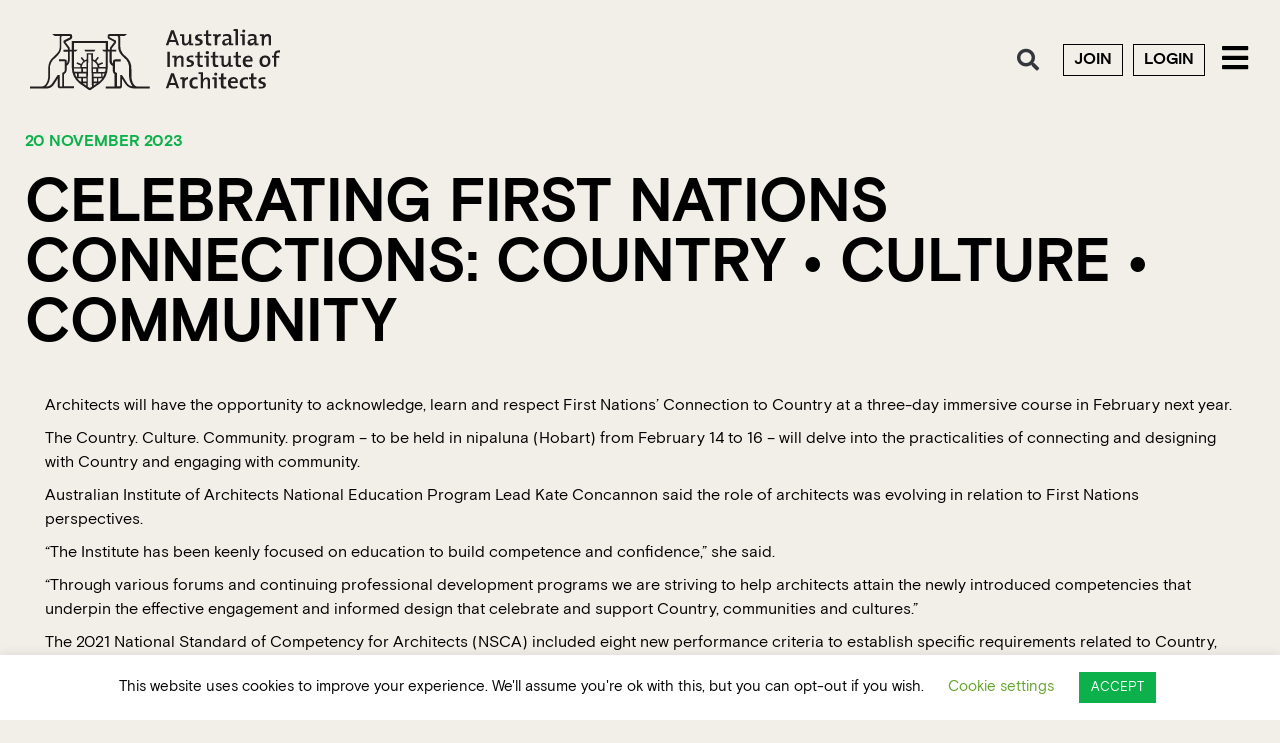

--- FILE ---
content_type: text/html; charset=UTF-8
request_url: https://www.architecture.com.au/archives/news_media_articles/celebrating-first-nations-connections-country-culture-community
body_size: 27423
content:
<!doctype html>
<html lang="en-AU">
<head>
	<meta charset="UTF-8">
	<meta name="viewport" content="width=device-width, initial-scale=1">
	<link rel="profile" href="https://gmpg.org/xfn/11">
	<meta name='robots' content='index, follow, max-image-preview:large, max-snippet:-1, max-video-preview:-1' />
	<style>img:is([sizes="auto" i], [sizes^="auto," i]) { contain-intrinsic-size: 3000px 1500px }</style>
	
<!-- Google Tag Manager for WordPress by gtm4wp.com -->
<script data-cfasync="false" data-pagespeed-no-defer>
	var gtm4wp_datalayer_name = "dataLayer";
	var dataLayer = dataLayer || [];
</script>
<!-- End Google Tag Manager for WordPress by gtm4wp.com -->
	<!-- This site is optimized with the Yoast SEO plugin v26.6 - https://yoast.com/wordpress/plugins/seo/ -->
	<title>Celebrating First Nations connections: Country • Culture • Community - Australian Institute of Architects</title>
	<link rel="canonical" href="https://www.architecture.com.au/archives/news_media_articles/celebrating-first-nations-connections-country-culture-community" />
	<meta property="og:locale" content="en_US" />
	<meta property="og:type" content="article" />
	<meta property="og:title" content="Celebrating First Nations connections: Country • Culture • Community - Australian Institute of Architects" />
	<meta property="og:description" content="Architects will have the opportunity to acknowledge, learn and respect First Nations’ Connection to Country at a three-day immersive course in February next year. The Country. Culture. Community. program &#8211; [&hellip;]" />
	<meta property="og:url" content="https://www.architecture.com.au/archives/news_media_articles/celebrating-first-nations-connections-country-culture-community" />
	<meta property="og:site_name" content="Australian Institute of Architects" />
	<meta property="article:publisher" content="https://www.facebook.com/AusINSArchitects/" />
	<meta property="article:modified_time" content="2023-11-20T02:02:10+00:00" />
	<meta property="og:image" content="https://www.architecture.com.au/wp-content/uploads/2000x1500px_CCC_Hero-banner-copy.jpg" />
	<meta property="og:image:width" content="2000" />
	<meta property="og:image:height" content="1501" />
	<meta property="og:image:type" content="image/jpeg" />
	<meta name="twitter:card" content="summary_large_image" />
	<meta name="twitter:site" content="@AusINSArchitect" />
	<meta name="twitter:label1" content="Est. reading time" />
	<meta name="twitter:data1" content="3 minutes" />
	<script type="application/ld+json" class="yoast-schema-graph">{"@context":"https://schema.org","@graph":[{"@type":"WebPage","@id":"https://www.architecture.com.au/archives/news_media_articles/celebrating-first-nations-connections-country-culture-community","url":"https://www.architecture.com.au/archives/news_media_articles/celebrating-first-nations-connections-country-culture-community","name":"Celebrating First Nations connections: Country • Culture • Community - Australian Institute of Architects","isPartOf":{"@id":"https://www.architecture.com.au/#website"},"primaryImageOfPage":{"@id":"https://www.architecture.com.au/archives/news_media_articles/celebrating-first-nations-connections-country-culture-community#primaryimage"},"image":{"@id":"https://www.architecture.com.au/archives/news_media_articles/celebrating-first-nations-connections-country-culture-community#primaryimage"},"thumbnailUrl":"https://www.architecture.com.au/wp-content/uploads/2000x1500px_CCC_Hero-banner-copy.jpg","datePublished":"2023-11-20T02:01:51+00:00","dateModified":"2023-11-20T02:02:10+00:00","breadcrumb":{"@id":"https://www.architecture.com.au/archives/news_media_articles/celebrating-first-nations-connections-country-culture-community#breadcrumb"},"inLanguage":"en-AU","potentialAction":[{"@type":"ReadAction","target":["https://www.architecture.com.au/archives/news_media_articles/celebrating-first-nations-connections-country-culture-community"]}]},{"@type":"ImageObject","inLanguage":"en-AU","@id":"https://www.architecture.com.au/archives/news_media_articles/celebrating-first-nations-connections-country-culture-community#primaryimage","url":"https://www.architecture.com.au/wp-content/uploads/2000x1500px_CCC_Hero-banner-copy.jpg","contentUrl":"https://www.architecture.com.au/wp-content/uploads/2000x1500px_CCC_Hero-banner-copy.jpg","width":2000,"height":1501},{"@type":"BreadcrumbList","@id":"https://www.architecture.com.au/archives/news_media_articles/celebrating-first-nations-connections-country-culture-community#breadcrumb","itemListElement":[{"@type":"ListItem","position":1,"name":"Home","item":"https://www.architecture.com.au/"},{"@type":"ListItem","position":2,"name":"Celebrating First Nations connections: Country • Culture • Community"}]},{"@type":"WebSite","@id":"https://www.architecture.com.au/#website","url":"https://www.architecture.com.au/","name":"Australian Institute of Architects","description":"","alternateName":"The Institute","potentialAction":[{"@type":"SearchAction","target":{"@type":"EntryPoint","urlTemplate":"https://www.architecture.com.au/?s={search_term_string}"},"query-input":{"@type":"PropertyValueSpecification","valueRequired":true,"valueName":"search_term_string"}}],"inLanguage":"en-AU"}]}</script>
	<!-- / Yoast SEO plugin. -->


<link rel='dns-prefetch' href='//www.googletagmanager.com' />
<link rel="alternate" type="application/rss+xml" title="Australian Institute of Architects &raquo; Feed" href="https://www.architecture.com.au/feed" />
<link rel="alternate" type="text/calendar" title="Australian Institute of Architects &raquo; iCal Feed" href="https://www.architecture.com.au/events/?ical=1" />
<script>
window._wpemojiSettings = {"baseUrl":"https:\/\/s.w.org\/images\/core\/emoji\/16.0.1\/72x72\/","ext":".png","svgUrl":"https:\/\/s.w.org\/images\/core\/emoji\/16.0.1\/svg\/","svgExt":".svg","source":{"concatemoji":"https:\/\/www.architecture.com.au\/wp-includes\/js\/wp-emoji-release.min.js?ver=6.8.3"}};
/*! This file is auto-generated */
!function(s,n){var o,i,e;function c(e){try{var t={supportTests:e,timestamp:(new Date).valueOf()};sessionStorage.setItem(o,JSON.stringify(t))}catch(e){}}function p(e,t,n){e.clearRect(0,0,e.canvas.width,e.canvas.height),e.fillText(t,0,0);var t=new Uint32Array(e.getImageData(0,0,e.canvas.width,e.canvas.height).data),a=(e.clearRect(0,0,e.canvas.width,e.canvas.height),e.fillText(n,0,0),new Uint32Array(e.getImageData(0,0,e.canvas.width,e.canvas.height).data));return t.every(function(e,t){return e===a[t]})}function u(e,t){e.clearRect(0,0,e.canvas.width,e.canvas.height),e.fillText(t,0,0);for(var n=e.getImageData(16,16,1,1),a=0;a<n.data.length;a++)if(0!==n.data[a])return!1;return!0}function f(e,t,n,a){switch(t){case"flag":return n(e,"\ud83c\udff3\ufe0f\u200d\u26a7\ufe0f","\ud83c\udff3\ufe0f\u200b\u26a7\ufe0f")?!1:!n(e,"\ud83c\udde8\ud83c\uddf6","\ud83c\udde8\u200b\ud83c\uddf6")&&!n(e,"\ud83c\udff4\udb40\udc67\udb40\udc62\udb40\udc65\udb40\udc6e\udb40\udc67\udb40\udc7f","\ud83c\udff4\u200b\udb40\udc67\u200b\udb40\udc62\u200b\udb40\udc65\u200b\udb40\udc6e\u200b\udb40\udc67\u200b\udb40\udc7f");case"emoji":return!a(e,"\ud83e\udedf")}return!1}function g(e,t,n,a){var r="undefined"!=typeof WorkerGlobalScope&&self instanceof WorkerGlobalScope?new OffscreenCanvas(300,150):s.createElement("canvas"),o=r.getContext("2d",{willReadFrequently:!0}),i=(o.textBaseline="top",o.font="600 32px Arial",{});return e.forEach(function(e){i[e]=t(o,e,n,a)}),i}function t(e){var t=s.createElement("script");t.src=e,t.defer=!0,s.head.appendChild(t)}"undefined"!=typeof Promise&&(o="wpEmojiSettingsSupports",i=["flag","emoji"],n.supports={everything:!0,everythingExceptFlag:!0},e=new Promise(function(e){s.addEventListener("DOMContentLoaded",e,{once:!0})}),new Promise(function(t){var n=function(){try{var e=JSON.parse(sessionStorage.getItem(o));if("object"==typeof e&&"number"==typeof e.timestamp&&(new Date).valueOf()<e.timestamp+604800&&"object"==typeof e.supportTests)return e.supportTests}catch(e){}return null}();if(!n){if("undefined"!=typeof Worker&&"undefined"!=typeof OffscreenCanvas&&"undefined"!=typeof URL&&URL.createObjectURL&&"undefined"!=typeof Blob)try{var e="postMessage("+g.toString()+"("+[JSON.stringify(i),f.toString(),p.toString(),u.toString()].join(",")+"));",a=new Blob([e],{type:"text/javascript"}),r=new Worker(URL.createObjectURL(a),{name:"wpTestEmojiSupports"});return void(r.onmessage=function(e){c(n=e.data),r.terminate(),t(n)})}catch(e){}c(n=g(i,f,p,u))}t(n)}).then(function(e){for(var t in e)n.supports[t]=e[t],n.supports.everything=n.supports.everything&&n.supports[t],"flag"!==t&&(n.supports.everythingExceptFlag=n.supports.everythingExceptFlag&&n.supports[t]);n.supports.everythingExceptFlag=n.supports.everythingExceptFlag&&!n.supports.flag,n.DOMReady=!1,n.readyCallback=function(){n.DOMReady=!0}}).then(function(){return e}).then(function(){var e;n.supports.everything||(n.readyCallback(),(e=n.source||{}).concatemoji?t(e.concatemoji):e.wpemoji&&e.twemoji&&(t(e.twemoji),t(e.wpemoji)))}))}((window,document),window._wpemojiSettings);
</script>
<link rel='stylesheet' id='tribe-events-pro-mini-calendar-block-styles-css' href='https://www.architecture.com.au/wp-content/plugins/events-calendar-pro/build/css/tribe-events-pro-mini-calendar-block.css?ver=7.7.11' media='all' />
<style id='wp-emoji-styles-inline-css'>

	img.wp-smiley, img.emoji {
		display: inline !important;
		border: none !important;
		box-shadow: none !important;
		height: 1em !important;
		width: 1em !important;
		margin: 0 0.07em !important;
		vertical-align: -0.1em !important;
		background: none !important;
		padding: 0 !important;
	}
</style>
<link rel='stylesheet' id='jet-engine-frontend-css' href='https://www.architecture.com.au/wp-content/plugins/jet-engine/assets/css/frontend.css?ver=3.7.9.1' media='all' />
<style id='global-styles-inline-css'>
:root{--wp--preset--aspect-ratio--square: 1;--wp--preset--aspect-ratio--4-3: 4/3;--wp--preset--aspect-ratio--3-4: 3/4;--wp--preset--aspect-ratio--3-2: 3/2;--wp--preset--aspect-ratio--2-3: 2/3;--wp--preset--aspect-ratio--16-9: 16/9;--wp--preset--aspect-ratio--9-16: 9/16;--wp--preset--color--black: #000000;--wp--preset--color--cyan-bluish-gray: #abb8c3;--wp--preset--color--white: #ffffff;--wp--preset--color--pale-pink: #f78da7;--wp--preset--color--vivid-red: #cf2e2e;--wp--preset--color--luminous-vivid-orange: #ff6900;--wp--preset--color--luminous-vivid-amber: #fcb900;--wp--preset--color--light-green-cyan: #7bdcb5;--wp--preset--color--vivid-green-cyan: #00d084;--wp--preset--color--pale-cyan-blue: #8ed1fc;--wp--preset--color--vivid-cyan-blue: #0693e3;--wp--preset--color--vivid-purple: #9b51e0;--wp--preset--gradient--vivid-cyan-blue-to-vivid-purple: linear-gradient(135deg,rgba(6,147,227,1) 0%,rgb(155,81,224) 100%);--wp--preset--gradient--light-green-cyan-to-vivid-green-cyan: linear-gradient(135deg,rgb(122,220,180) 0%,rgb(0,208,130) 100%);--wp--preset--gradient--luminous-vivid-amber-to-luminous-vivid-orange: linear-gradient(135deg,rgba(252,185,0,1) 0%,rgba(255,105,0,1) 100%);--wp--preset--gradient--luminous-vivid-orange-to-vivid-red: linear-gradient(135deg,rgba(255,105,0,1) 0%,rgb(207,46,46) 100%);--wp--preset--gradient--very-light-gray-to-cyan-bluish-gray: linear-gradient(135deg,rgb(238,238,238) 0%,rgb(169,184,195) 100%);--wp--preset--gradient--cool-to-warm-spectrum: linear-gradient(135deg,rgb(74,234,220) 0%,rgb(151,120,209) 20%,rgb(207,42,186) 40%,rgb(238,44,130) 60%,rgb(251,105,98) 80%,rgb(254,248,76) 100%);--wp--preset--gradient--blush-light-purple: linear-gradient(135deg,rgb(255,206,236) 0%,rgb(152,150,240) 100%);--wp--preset--gradient--blush-bordeaux: linear-gradient(135deg,rgb(254,205,165) 0%,rgb(254,45,45) 50%,rgb(107,0,62) 100%);--wp--preset--gradient--luminous-dusk: linear-gradient(135deg,rgb(255,203,112) 0%,rgb(199,81,192) 50%,rgb(65,88,208) 100%);--wp--preset--gradient--pale-ocean: linear-gradient(135deg,rgb(255,245,203) 0%,rgb(182,227,212) 50%,rgb(51,167,181) 100%);--wp--preset--gradient--electric-grass: linear-gradient(135deg,rgb(202,248,128) 0%,rgb(113,206,126) 100%);--wp--preset--gradient--midnight: linear-gradient(135deg,rgb(2,3,129) 0%,rgb(40,116,252) 100%);--wp--preset--font-size--small: 13px;--wp--preset--font-size--medium: 20px;--wp--preset--font-size--large: 36px;--wp--preset--font-size--x-large: 42px;--wp--preset--spacing--20: 0.44rem;--wp--preset--spacing--30: 0.67rem;--wp--preset--spacing--40: 1rem;--wp--preset--spacing--50: 1.5rem;--wp--preset--spacing--60: 2.25rem;--wp--preset--spacing--70: 3.38rem;--wp--preset--spacing--80: 5.06rem;--wp--preset--shadow--natural: 6px 6px 9px rgba(0, 0, 0, 0.2);--wp--preset--shadow--deep: 12px 12px 50px rgba(0, 0, 0, 0.4);--wp--preset--shadow--sharp: 6px 6px 0px rgba(0, 0, 0, 0.2);--wp--preset--shadow--outlined: 6px 6px 0px -3px rgba(255, 255, 255, 1), 6px 6px rgba(0, 0, 0, 1);--wp--preset--shadow--crisp: 6px 6px 0px rgba(0, 0, 0, 1);}:root { --wp--style--global--content-size: 800px;--wp--style--global--wide-size: 1200px; }:where(body) { margin: 0; }.wp-site-blocks > .alignleft { float: left; margin-right: 2em; }.wp-site-blocks > .alignright { float: right; margin-left: 2em; }.wp-site-blocks > .aligncenter { justify-content: center; margin-left: auto; margin-right: auto; }:where(.wp-site-blocks) > * { margin-block-start: 24px; margin-block-end: 0; }:where(.wp-site-blocks) > :first-child { margin-block-start: 0; }:where(.wp-site-blocks) > :last-child { margin-block-end: 0; }:root { --wp--style--block-gap: 24px; }:root :where(.is-layout-flow) > :first-child{margin-block-start: 0;}:root :where(.is-layout-flow) > :last-child{margin-block-end: 0;}:root :where(.is-layout-flow) > *{margin-block-start: 24px;margin-block-end: 0;}:root :where(.is-layout-constrained) > :first-child{margin-block-start: 0;}:root :where(.is-layout-constrained) > :last-child{margin-block-end: 0;}:root :where(.is-layout-constrained) > *{margin-block-start: 24px;margin-block-end: 0;}:root :where(.is-layout-flex){gap: 24px;}:root :where(.is-layout-grid){gap: 24px;}.is-layout-flow > .alignleft{float: left;margin-inline-start: 0;margin-inline-end: 2em;}.is-layout-flow > .alignright{float: right;margin-inline-start: 2em;margin-inline-end: 0;}.is-layout-flow > .aligncenter{margin-left: auto !important;margin-right: auto !important;}.is-layout-constrained > .alignleft{float: left;margin-inline-start: 0;margin-inline-end: 2em;}.is-layout-constrained > .alignright{float: right;margin-inline-start: 2em;margin-inline-end: 0;}.is-layout-constrained > .aligncenter{margin-left: auto !important;margin-right: auto !important;}.is-layout-constrained > :where(:not(.alignleft):not(.alignright):not(.alignfull)){max-width: var(--wp--style--global--content-size);margin-left: auto !important;margin-right: auto !important;}.is-layout-constrained > .alignwide{max-width: var(--wp--style--global--wide-size);}body .is-layout-flex{display: flex;}.is-layout-flex{flex-wrap: wrap;align-items: center;}.is-layout-flex > :is(*, div){margin: 0;}body .is-layout-grid{display: grid;}.is-layout-grid > :is(*, div){margin: 0;}body{padding-top: 0px;padding-right: 0px;padding-bottom: 0px;padding-left: 0px;}a:where(:not(.wp-element-button)){text-decoration: underline;}:root :where(.wp-element-button, .wp-block-button__link){background-color: #32373c;border-width: 0;color: #fff;font-family: inherit;font-size: inherit;line-height: inherit;padding: calc(0.667em + 2px) calc(1.333em + 2px);text-decoration: none;}.has-black-color{color: var(--wp--preset--color--black) !important;}.has-cyan-bluish-gray-color{color: var(--wp--preset--color--cyan-bluish-gray) !important;}.has-white-color{color: var(--wp--preset--color--white) !important;}.has-pale-pink-color{color: var(--wp--preset--color--pale-pink) !important;}.has-vivid-red-color{color: var(--wp--preset--color--vivid-red) !important;}.has-luminous-vivid-orange-color{color: var(--wp--preset--color--luminous-vivid-orange) !important;}.has-luminous-vivid-amber-color{color: var(--wp--preset--color--luminous-vivid-amber) !important;}.has-light-green-cyan-color{color: var(--wp--preset--color--light-green-cyan) !important;}.has-vivid-green-cyan-color{color: var(--wp--preset--color--vivid-green-cyan) !important;}.has-pale-cyan-blue-color{color: var(--wp--preset--color--pale-cyan-blue) !important;}.has-vivid-cyan-blue-color{color: var(--wp--preset--color--vivid-cyan-blue) !important;}.has-vivid-purple-color{color: var(--wp--preset--color--vivid-purple) !important;}.has-black-background-color{background-color: var(--wp--preset--color--black) !important;}.has-cyan-bluish-gray-background-color{background-color: var(--wp--preset--color--cyan-bluish-gray) !important;}.has-white-background-color{background-color: var(--wp--preset--color--white) !important;}.has-pale-pink-background-color{background-color: var(--wp--preset--color--pale-pink) !important;}.has-vivid-red-background-color{background-color: var(--wp--preset--color--vivid-red) !important;}.has-luminous-vivid-orange-background-color{background-color: var(--wp--preset--color--luminous-vivid-orange) !important;}.has-luminous-vivid-amber-background-color{background-color: var(--wp--preset--color--luminous-vivid-amber) !important;}.has-light-green-cyan-background-color{background-color: var(--wp--preset--color--light-green-cyan) !important;}.has-vivid-green-cyan-background-color{background-color: var(--wp--preset--color--vivid-green-cyan) !important;}.has-pale-cyan-blue-background-color{background-color: var(--wp--preset--color--pale-cyan-blue) !important;}.has-vivid-cyan-blue-background-color{background-color: var(--wp--preset--color--vivid-cyan-blue) !important;}.has-vivid-purple-background-color{background-color: var(--wp--preset--color--vivid-purple) !important;}.has-black-border-color{border-color: var(--wp--preset--color--black) !important;}.has-cyan-bluish-gray-border-color{border-color: var(--wp--preset--color--cyan-bluish-gray) !important;}.has-white-border-color{border-color: var(--wp--preset--color--white) !important;}.has-pale-pink-border-color{border-color: var(--wp--preset--color--pale-pink) !important;}.has-vivid-red-border-color{border-color: var(--wp--preset--color--vivid-red) !important;}.has-luminous-vivid-orange-border-color{border-color: var(--wp--preset--color--luminous-vivid-orange) !important;}.has-luminous-vivid-amber-border-color{border-color: var(--wp--preset--color--luminous-vivid-amber) !important;}.has-light-green-cyan-border-color{border-color: var(--wp--preset--color--light-green-cyan) !important;}.has-vivid-green-cyan-border-color{border-color: var(--wp--preset--color--vivid-green-cyan) !important;}.has-pale-cyan-blue-border-color{border-color: var(--wp--preset--color--pale-cyan-blue) !important;}.has-vivid-cyan-blue-border-color{border-color: var(--wp--preset--color--vivid-cyan-blue) !important;}.has-vivid-purple-border-color{border-color: var(--wp--preset--color--vivid-purple) !important;}.has-vivid-cyan-blue-to-vivid-purple-gradient-background{background: var(--wp--preset--gradient--vivid-cyan-blue-to-vivid-purple) !important;}.has-light-green-cyan-to-vivid-green-cyan-gradient-background{background: var(--wp--preset--gradient--light-green-cyan-to-vivid-green-cyan) !important;}.has-luminous-vivid-amber-to-luminous-vivid-orange-gradient-background{background: var(--wp--preset--gradient--luminous-vivid-amber-to-luminous-vivid-orange) !important;}.has-luminous-vivid-orange-to-vivid-red-gradient-background{background: var(--wp--preset--gradient--luminous-vivid-orange-to-vivid-red) !important;}.has-very-light-gray-to-cyan-bluish-gray-gradient-background{background: var(--wp--preset--gradient--very-light-gray-to-cyan-bluish-gray) !important;}.has-cool-to-warm-spectrum-gradient-background{background: var(--wp--preset--gradient--cool-to-warm-spectrum) !important;}.has-blush-light-purple-gradient-background{background: var(--wp--preset--gradient--blush-light-purple) !important;}.has-blush-bordeaux-gradient-background{background: var(--wp--preset--gradient--blush-bordeaux) !important;}.has-luminous-dusk-gradient-background{background: var(--wp--preset--gradient--luminous-dusk) !important;}.has-pale-ocean-gradient-background{background: var(--wp--preset--gradient--pale-ocean) !important;}.has-electric-grass-gradient-background{background: var(--wp--preset--gradient--electric-grass) !important;}.has-midnight-gradient-background{background: var(--wp--preset--gradient--midnight) !important;}.has-small-font-size{font-size: var(--wp--preset--font-size--small) !important;}.has-medium-font-size{font-size: var(--wp--preset--font-size--medium) !important;}.has-large-font-size{font-size: var(--wp--preset--font-size--large) !important;}.has-x-large-font-size{font-size: var(--wp--preset--font-size--x-large) !important;}
:root :where(.wp-block-pullquote){font-size: 1.5em;line-height: 1.6;}
</style>
<link rel='stylesheet' id='ae-pro-css-css' href='https://www.architecture.com.au/wp-content/plugins/anywhere-elementor-pro/includes/assets/css/ae-pro.min.css?ver=2.29.2' media='all' />
<link rel='stylesheet' id='cookie-law-info-css' href='https://www.architecture.com.au/wp-content/plugins/cookie-law-info/legacy/public/css/cookie-law-info-public.css?ver=3.3.8' media='all' />
<link rel='stylesheet' id='cookie-law-info-gdpr-css' href='https://www.architecture.com.au/wp-content/plugins/cookie-law-info/legacy/public/css/cookie-law-info-gdpr.css?ver=3.3.8' media='all' />
<link rel='stylesheet' id='topbar-css' href='https://www.architecture.com.au/wp-content/plugins/top-bar/inc/../css/topbar_style.css?ver=6.8.3' media='all' />
<link rel='stylesheet' id='tribe-events-v2-single-skeleton-css' href='https://www.architecture.com.au/wp-content/plugins/the-events-calendar/build/css/tribe-events-single-skeleton.css?ver=6.15.12.2' media='all' />
<link rel='stylesheet' id='tribe-events-v2-single-skeleton-full-css' href='https://www.architecture.com.au/wp-content/plugins/the-events-calendar/build/css/tribe-events-single-full.css?ver=6.15.12.2' media='all' />
<link rel='stylesheet' id='tec-events-elementor-widgets-base-styles-css' href='https://www.architecture.com.au/wp-content/plugins/the-events-calendar/build/css/integrations/plugins/elementor/widgets/widget-base.css?ver=6.15.12.2' media='all' />
<link rel='stylesheet' id='hello-elementor-css' href='https://www.architecture.com.au/wp-content/themes/hello-elementor/assets/css/reset.css?ver=3.4.5' media='all' />
<link rel='stylesheet' id='hello-elementor-theme-style-css' href='https://www.architecture.com.au/wp-content/themes/hello-elementor/assets/css/theme.css?ver=3.4.5' media='all' />
<link rel='stylesheet' id='hello-elementor-header-footer-css' href='https://www.architecture.com.au/wp-content/themes/hello-elementor/assets/css/header-footer.css?ver=3.4.5' media='all' />
<link rel='stylesheet' id='elementor-frontend-css' href='https://www.architecture.com.au/wp-content/plugins/elementor/assets/css/frontend.min.css?ver=3.33.6' media='all' />
<link rel='stylesheet' id='widget-image-css' href='https://www.architecture.com.au/wp-content/plugins/elementor/assets/css/widget-image.min.css?ver=3.33.6' media='all' />
<link rel='stylesheet' id='widget-search-form-css' href='https://www.architecture.com.au/wp-content/plugins/elementor-pro/assets/css/widget-search-form.min.css?ver=3.32.2' media='all' />
<link rel='stylesheet' id='elementor-icons-shared-0-css' href='https://www.architecture.com.au/wp-content/plugins/elementor/assets/lib/font-awesome/css/fontawesome.min.css?ver=5.15.3' media='all' />
<link rel='stylesheet' id='elementor-icons-fa-solid-css' href='https://www.architecture.com.au/wp-content/plugins/elementor/assets/lib/font-awesome/css/solid.min.css?ver=5.15.3' media='all' />
<link rel='stylesheet' id='widget-nav-menu-css' href='https://www.architecture.com.au/wp-content/plugins/elementor-pro/assets/css/widget-nav-menu.min.css?ver=3.32.2' media='all' />
<link rel='stylesheet' id='e-sticky-css' href='https://www.architecture.com.au/wp-content/plugins/elementor-pro/assets/css/modules/sticky.min.css?ver=3.32.2' media='all' />
<link rel='stylesheet' id='e-animation-grow-css' href='https://www.architecture.com.au/wp-content/plugins/elementor/assets/lib/animations/styles/e-animation-grow.min.css?ver=3.33.6' media='all' />
<link rel='stylesheet' id='widget-social-icons-css' href='https://www.architecture.com.au/wp-content/plugins/elementor/assets/css/widget-social-icons.min.css?ver=3.33.6' media='all' />
<link rel='stylesheet' id='e-apple-webkit-css' href='https://www.architecture.com.au/wp-content/plugins/elementor/assets/css/conditionals/apple-webkit.min.css?ver=3.33.6' media='all' />
<link rel='stylesheet' id='swiper-css' href='https://www.architecture.com.au/wp-content/plugins/elementor/assets/lib/swiper/v8/css/swiper.min.css?ver=8.4.5' media='all' />
<link rel='stylesheet' id='e-swiper-css' href='https://www.architecture.com.au/wp-content/plugins/elementor/assets/css/conditionals/e-swiper.min.css?ver=3.33.6' media='all' />
<link rel='stylesheet' id='widget-divider-css' href='https://www.architecture.com.au/wp-content/plugins/elementor/assets/css/widget-divider.min.css?ver=3.33.6' media='all' />
<link rel='stylesheet' id='widget-heading-css' href='https://www.architecture.com.au/wp-content/plugins/elementor/assets/css/widget-heading.min.css?ver=3.33.6' media='all' />
<link rel='stylesheet' id='widget-post-info-css' href='https://www.architecture.com.au/wp-content/plugins/elementor-pro/assets/css/widget-post-info.min.css?ver=3.32.2' media='all' />
<link rel='stylesheet' id='widget-icon-list-css' href='https://www.architecture.com.au/wp-content/plugins/elementor/assets/css/widget-icon-list.min.css?ver=3.33.6' media='all' />
<link rel='stylesheet' id='elementor-icons-fa-regular-css' href='https://www.architecture.com.au/wp-content/plugins/elementor/assets/lib/font-awesome/css/regular.min.css?ver=5.15.3' media='all' />
<link rel='stylesheet' id='e-popup-css' href='https://www.architecture.com.au/wp-content/plugins/elementor-pro/assets/css/conditionals/popup.min.css?ver=3.32.2' media='all' />
<link rel='stylesheet' id='elementor-icons-css' href='https://www.architecture.com.au/wp-content/plugins/elementor/assets/lib/eicons/css/elementor-icons.min.css?ver=5.44.0' media='all' />
<link rel='stylesheet' id='elementor-post-30274-css' href='https://www.architecture.com.au/wp-content/uploads/elementor/css/post-30274.css?ver=1769638153' media='all' />
<link rel='stylesheet' id='uael-frontend-css' href='https://www.architecture.com.au/wp-content/plugins/ultimate-elementor/assets/min-css/uael-frontend.min.css?ver=1.37.5' media='all' />
<link rel='stylesheet' id='uael-teammember-social-icons-css' href='https://www.architecture.com.au/wp-content/plugins/elementor/assets/css/widget-social-icons.min.css?ver=3.24.0' media='all' />
<link rel='stylesheet' id='uael-social-share-icons-brands-css' href='https://www.architecture.com.au/wp-content/plugins/elementor/assets/lib/font-awesome/css/brands.css?ver=5.15.3' media='all' />
<link rel='stylesheet' id='uael-social-share-icons-fontawesome-css' href='https://www.architecture.com.au/wp-content/plugins/elementor/assets/lib/font-awesome/css/fontawesome.css?ver=5.15.3' media='all' />
<link rel='stylesheet' id='uael-nav-menu-icons-css' href='https://www.architecture.com.au/wp-content/plugins/elementor/assets/lib/font-awesome/css/solid.css?ver=5.15.3' media='all' />
<link rel='stylesheet' id='font-awesome-5-all-css' href='https://www.architecture.com.au/wp-content/plugins/elementor/assets/lib/font-awesome/css/all.min.css?ver=3.33.6' media='all' />
<link rel='stylesheet' id='font-awesome-4-shim-css' href='https://www.architecture.com.au/wp-content/plugins/elementor/assets/lib/font-awesome/css/v4-shims.min.css?ver=3.33.6' media='all' />
<link rel='stylesheet' id='e-animation-fadeIn-css' href='https://www.architecture.com.au/wp-content/plugins/elementor/assets/lib/animations/styles/fadeIn.min.css?ver=3.33.6' media='all' />
<link rel='stylesheet' id='elementor-post-103513-css' href='https://www.architecture.com.au/wp-content/uploads/elementor/css/post-103513.css?ver=1769713680' media='all' />
<link rel='stylesheet' id='elementor-post-1283-css' href='https://www.architecture.com.au/wp-content/uploads/elementor/css/post-1283.css?ver=1769638156' media='all' />
<link rel='stylesheet' id='elementor-post-1282-css' href='https://www.architecture.com.au/wp-content/uploads/elementor/css/post-1282.css?ver=1769638156' media='all' />
<link rel='stylesheet' id='elementor-post-1470-css' href='https://www.architecture.com.au/wp-content/uploads/elementor/css/post-1470.css?ver=1769638248' media='all' />
<link rel='stylesheet' id='elementor-post-67340-css' href='https://www.architecture.com.au/wp-content/uploads/elementor/css/post-67340.css?ver=1769638156' media='all' />
<link rel='stylesheet' id='tec-variables-skeleton-css' href='https://www.architecture.com.au/wp-content/plugins/the-events-calendar/common/build/css/variables-skeleton.css?ver=6.10.0' media='all' />
<link rel='stylesheet' id='tec-variables-full-css' href='https://www.architecture.com.au/wp-content/plugins/the-events-calendar/common/build/css/variables-full.css?ver=6.10.0' media='all' />
<link rel='stylesheet' id='tribe-events-v2-virtual-single-block-css' href='https://www.architecture.com.au/wp-content/plugins/events-calendar-pro/build/css/events-virtual-single-block.css?ver=7.7.11' media='all' />
<link rel='stylesheet' id='tablepress-default-css' href='https://www.architecture.com.au/wp-content/plugins/tablepress/css/build/default.css?ver=3.2.5' media='all' />
<link rel='stylesheet' id='eael-general-css' href='https://www.architecture.com.au/wp-content/plugins/essential-addons-for-elementor-lite/assets/front-end/css/view/general.min.css?ver=6.5.4' media='all' />
<link rel='stylesheet' id='hello-elementor-child-style-css' href='https://www.architecture.com.au/wp-content/themes/hello-elementor-child/style.min.css?ver=1.0.0' media='all' />
<link rel='stylesheet' id='elementor-icons-fa-brands-css' href='https://www.architecture.com.au/wp-content/plugins/elementor/assets/lib/font-awesome/css/brands.min.css?ver=5.15.3' media='all' />
<script src="https://www.architecture.com.au/wp-includes/js/jquery/jquery.min.js?ver=3.7.1" id="jquery-core-js"></script>
<script src="https://www.architecture.com.au/wp-includes/js/jquery/jquery-migrate.min.js?ver=3.4.1" id="jquery-migrate-js"></script>
<script id="cookie-law-info-js-extra">
var Cli_Data = {"nn_cookie_ids":[],"cookielist":[],"non_necessary_cookies":[],"ccpaEnabled":"","ccpaRegionBased":"","ccpaBarEnabled":"","strictlyEnabled":["necessary","obligatoire"],"ccpaType":"gdpr","js_blocking":"","custom_integration":"","triggerDomRefresh":"","secure_cookies":""};
var cli_cookiebar_settings = {"animate_speed_hide":"500","animate_speed_show":"500","background":"#FFF","border":"#b1a6a6c2","border_on":"","button_1_button_colour":"#0db14b","button_1_button_hover":"#0a8e3c","button_1_link_colour":"#fff","button_1_as_button":"1","button_1_new_win":"","button_2_button_colour":"#333","button_2_button_hover":"#292929","button_2_link_colour":"#444","button_2_as_button":"","button_2_hidebar":"","button_3_button_colour":"#000","button_3_button_hover":"#000000","button_3_link_colour":"#fff","button_3_as_button":"1","button_3_new_win":"","button_4_button_colour":"#000","button_4_button_hover":"#000000","button_4_link_colour":"#62a329","button_4_as_button":"","button_7_button_colour":"#61a229","button_7_button_hover":"#4e8221","button_7_link_colour":"#fff","button_7_as_button":"1","button_7_new_win":"","font_family":"inherit","header_fix":"","notify_animate_hide":"1","notify_animate_show":"","notify_div_id":"#cookie-law-info-bar","notify_position_horizontal":"right","notify_position_vertical":"bottom","scroll_close":"","scroll_close_reload":"","accept_close_reload":"","reject_close_reload":"","showagain_tab":"","showagain_background":"#fff","showagain_border":"#000","showagain_div_id":"#cookie-law-info-again","showagain_x_position":"100px","text":"#000","show_once_yn":"","show_once":"10000","logging_on":"","as_popup":"","popup_overlay":"1","bar_heading_text":"","cookie_bar_as":"banner","popup_showagain_position":"bottom-right","widget_position":"left"};
var log_object = {"ajax_url":"https:\/\/www.architecture.com.au\/wp-admin\/admin-ajax.php"};
</script>
<script src="https://www.architecture.com.au/wp-content/plugins/cookie-law-info/legacy/public/js/cookie-law-info-public.js?ver=3.3.8" id="cookie-law-info-js"></script>
<script id="topbar_frontjs-js-extra">
var tpbr_settings = {"fixed":"fixed","user_who":"notloggedin","guests_or_users":"all","message":"Planned maintenance to the Acumen website will affect login access between 12\u20132pm AEST on Thursday, 25 September.","status":"inactive","yn_button":"button","color":"#fab428","button_text":"","button_url":"https:\/\/acumen.architecture.com.au\/","button_behavior":"samewindow","is_admin_bar":"no","detect_sticky":"0"};
</script>
<script src="https://www.architecture.com.au/wp-content/plugins/top-bar/inc/../js/tpbr_front.min.js?ver=6.8.3" id="topbar_frontjs-js"></script>
<script src="https://www.architecture.com.au/wp-content/plugins/elementor/assets/lib/font-awesome/js/v4-shims.min.js?ver=3.33.6" id="font-awesome-4-shim-js"></script>

<!-- Google tag (gtag.js) snippet added by Site Kit -->
<!-- Google Analytics snippet added by Site Kit -->
<script src="https://www.googletagmanager.com/gtag/js?id=G-MTZF1YZMMD" id="google_gtagjs-js" async></script>
<script id="google_gtagjs-js-after">
window.dataLayer = window.dataLayer || [];function gtag(){dataLayer.push(arguments);}
gtag("set","linker",{"domains":["www.architecture.com.au"]});
gtag("js", new Date());
gtag("set", "developer_id.dZTNiMT", true);
gtag("config", "G-MTZF1YZMMD");
</script>
<script src="https://www.architecture.com.au/wp-content/themes/hello-elementor-child/assets/js/main.min.js?ver=6.8.3" id="main-js"></script>
<link rel="https://api.w.org/" href="https://www.architecture.com.au/wp-json/" /><link rel="alternate" title="JSON" type="application/json" href="https://www.architecture.com.au/wp-json/wp/v2/news_media_articles/103513" /><link rel="EditURI" type="application/rsd+xml" title="RSD" href="https://www.architecture.com.au/xmlrpc.php?rsd" />
<link rel='shortlink' href='https://www.architecture.com.au/?p=103513' />
<link rel="alternate" title="oEmbed (JSON)" type="application/json+oembed" href="https://www.architecture.com.au/wp-json/oembed/1.0/embed?url=https%3A%2F%2Fwww.architecture.com.au%2Farchives%2Fnews_media_articles%2Fcelebrating-first-nations-connections-country-culture-community" />
<link rel="alternate" title="oEmbed (XML)" type="text/xml+oembed" href="https://www.architecture.com.au/wp-json/oembed/1.0/embed?url=https%3A%2F%2Fwww.architecture.com.au%2Farchives%2Fnews_media_articles%2Fcelebrating-first-nations-connections-country-culture-community&#038;format=xml" />
<!-- start Simple Custom CSS and JS -->
<script>
</script>
<!-- end Simple Custom CSS and JS -->
<meta name="generator" content="Site Kit by Google 1.168.0" /><meta name="tec-api-version" content="v1"><meta name="tec-api-origin" content="https://www.architecture.com.au"><link rel="alternate" href="https://www.architecture.com.au/wp-json/tribe/events/v1/" />
<!-- Google Tag Manager for WordPress by gtm4wp.com -->
<!-- GTM Container placement set to footer -->
<script data-cfasync="false" data-pagespeed-no-defer>
	var dataLayer_content = {"pagePostType":"news_media_articles","pagePostType2":"single-news_media_articles","pageCategory":["general","national-cpd"],"pageAttributes":["national"],"pagePostAuthor":"Bella Walker"};
	dataLayer.push( dataLayer_content );
</script>
<script data-cfasync="false" data-pagespeed-no-defer>
(function(w,d,s,l,i){w[l]=w[l]||[];w[l].push({'gtm.start':
new Date().getTime(),event:'gtm.js'});var f=d.getElementsByTagName(s)[0],
j=d.createElement(s),dl=l!='dataLayer'?'&l='+l:'';j.async=true;j.src=
'//www.googletagmanager.com/gtm.js?id='+i+dl;f.parentNode.insertBefore(j,f);
})(window,document,'script','dataLayer','GTM-T3DHC92');
</script>
<!-- End Google Tag Manager for WordPress by gtm4wp.com -->
	<!-- Meta tags -->
	<meta name="description" content="The Australian Institute of Architects is the peak body for the architectural profession, representing over 14,500 members in professional practice and education. It has national and state offices across Australia. It provides access to Australian Standards, ABIC building industry contracts, publications, and HR and legal advice. It conducts policy and advocacy on behalf of its members and the built environment industry.">
	<meta name="keywords" content="Australian Institute of Architects, AIA, RAIA, architects, architecture, royal, design, membership, standards, contracts, magazine, awards">

	<!-- Favicons -->
	<link rel="apple-touch-icon" sizes="57x57" href="/apple-icon-57x57.png">
	<link rel="apple-touch-icon" sizes="60x60" href="/apple-icon-60x60.png">
	<link rel="apple-touch-icon" sizes="72x72" href="/apple-icon-72x72.png">
	<link rel="apple-touch-icon" sizes="76x76" href="/apple-icon-76x76.png">
	<link rel="apple-touch-icon" sizes="114x114" href="/apple-icon-114x114.png">
	<link rel="apple-touch-icon" sizes="120x120" href="/apple-icon-120x120.png">
	<link rel="apple-touch-icon" sizes="144x144" href="/apple-icon-144x144.png">
	<link rel="apple-touch-icon" sizes="152x152" href="/apple-icon-152x152.png">
	<link rel="apple-touch-icon" sizes="180x180" href="/apple-icon-180x180.png">
	<link rel="icon" type="image/png" sizes="192x192"  href="/android-icon-192x192.png">
	<link rel="icon" type="image/png" sizes="32x32" href="/favicon-32x32.png">
	<link rel="icon" type="image/png" sizes="96x96" href="/favicon-96x96.png">
	<link rel="icon" type="image/png" sizes="16x16" href="/favicon-16x16.png">
	<link rel="manifest" href="/manifest.json">
	<meta name="msapplication-TileColor" content="#ffffff">
	<meta name="msapplication-TileImage" content="/ms-icon-144x144.png">
	<meta name="theme-color" content="#ffffff">

	<meta name="generator" content="Elementor 3.33.6; settings: css_print_method-external, google_font-enabled, font_display-auto">
<!-- Facebook Pixel Code -->

<script>

!function(f,b,e,v,n,t,s)
{if(f.fbq)return;n=f.fbq=function(){n.callMethod?
n.callMethod.apply(n,arguments):n.queue.push(arguments)};
if(!f._fbq)f._fbq=n;n.push=n;n.loaded=!0;n.version='2.0';
n.queue=[];t=b.createElement(e);t.async=!0;
t.src=v;s=b.getElementsByTagName(e)[0];
s.parentNode.insertBefore(t,s)}(window,document,'script',
'https://connect.facebook.net/en_US/fbevents.js');

fbq('init', '461587961576723');

fbq('track', 'PageView');
</script>

<noscript>

<img height="1" width="1" src="https://www.facebook.com/tr?id=461587961576723&ev=PageView&noscript=1"/>

</noscript>

<!-- End Facebook Pixel Code -->

<script type="text/javascript"> (function(c,l,a,r,i,t,y){ c[a]=c[a]||function(){(c[a].q=c[a].q||[]).push(arguments)}; t=l.createElement(r);t.async=1;t.src="https://www.clarity.ms/tag/"+i; y=l.getElementsByTagName(r)[0];y.parentNode.insertBefore(t,y); })(window, document, "clarity", "script", "tczvjbhji0"); </script>
<meta name="facebook-domain-verification" content="eazb84g994tmdc61400hmzgqvmg7dw" />

<!-- Meta Pixel Code -->
<script type='text/javascript'>
!function(f,b,e,v,n,t,s){if(f.fbq)return;n=f.fbq=function(){n.callMethod?
n.callMethod.apply(n,arguments):n.queue.push(arguments)};if(!f._fbq)f._fbq=n;
n.push=n;n.loaded=!0;n.version='2.0';n.queue=[];t=b.createElement(e);t.async=!0;
t.src=v;s=b.getElementsByTagName(e)[0];s.parentNode.insertBefore(t,s)}(window,
document,'script','https://connect.facebook.net/en_US/fbevents.js');
</script>
<!-- End Meta Pixel Code -->
<script type='text/javascript'>var url = window.location.origin + '?ob=open-bridge';
            fbq('set', 'openbridge', '1391644714531039', url);
fbq('init', '1391644714531039', {}, {
    "agent": "wordpress-6.8.3-4.1.5"
})</script><script type='text/javascript'>
    fbq('track', 'PageView', []);
  </script>			<style>
				.e-con.e-parent:nth-of-type(n+4):not(.e-lazyloaded):not(.e-no-lazyload),
				.e-con.e-parent:nth-of-type(n+4):not(.e-lazyloaded):not(.e-no-lazyload) * {
					background-image: none !important;
				}
				@media screen and (max-height: 1024px) {
					.e-con.e-parent:nth-of-type(n+3):not(.e-lazyloaded):not(.e-no-lazyload),
					.e-con.e-parent:nth-of-type(n+3):not(.e-lazyloaded):not(.e-no-lazyload) * {
						background-image: none !important;
					}
				}
				@media screen and (max-height: 640px) {
					.e-con.e-parent:nth-of-type(n+2):not(.e-lazyloaded):not(.e-no-lazyload),
					.e-con.e-parent:nth-of-type(n+2):not(.e-lazyloaded):not(.e-no-lazyload) * {
						background-image: none !important;
					}
				}
			</style>
			<script id='nitro-telemetry-meta' nitro-exclude>window.NPTelemetryMetadata={missReason: (!window.NITROPACK_STATE ? 'page type not allowed (news_media_articles)' : 'hit'),pageType: 'news_media_articles',isEligibleForOptimization: false,}</script><script id='nitro-generic' nitro-exclude>(()=>{window.NitroPack=window.NitroPack||{coreVersion:"na",isCounted:!1};let e=document.createElement("script");if(e.src="https://nitroscripts.com/QPLlRobzsFfwdelYpgNGQWYBdNwJinJv",e.async=!0,e.id="nitro-script",document.head.appendChild(e),!window.NitroPack.isCounted){window.NitroPack.isCounted=!0;let t=()=>{navigator.sendBeacon("https://to.getnitropack.com/p",JSON.stringify({siteId:"QPLlRobzsFfwdelYpgNGQWYBdNwJinJv",url:window.location.href,isOptimized:!!window.IS_NITROPACK,coreVersion:"na",missReason:window.NPTelemetryMetadata?.missReason||"",pageType:window.NPTelemetryMetadata?.pageType||"",isEligibleForOptimization:!!window.NPTelemetryMetadata?.isEligibleForOptimization}))};(()=>{let e=()=>new Promise(e=>{"complete"===document.readyState?e():window.addEventListener("load",e)}),i=()=>new Promise(e=>{document.prerendering?document.addEventListener("prerenderingchange",e,{once:!0}):e()}),a=async()=>{await i(),await e(),t()};a()})(),window.addEventListener("pageshow",e=>{if(e.persisted){let i=document.prerendering||self.performance?.getEntriesByType?.("navigation")[0]?.activationStart>0;"visible"!==document.visibilityState||i||t()}})}})();</script>		<style id="wp-custom-css">
			.img-container img{
	width: 100%;
}

/*Caption CSS*/
.wp-caption-text{
	position: absolute;
	padding: 0 15px!important;
	background: #00000080;
	width: 100%;
	color: #FFF;
	bottom: 0;
	font-style: normal;
}	
#menu-item-2169 a, #menu-item-37118 a{
	color: #000 !important;
	transition: margin-left 3s ease-in !impotant;
	
}
#menu-item-2169 a:hover, #menu-item-37118 a:hover{
	color: #ffffff !important;
	margin-left: 40px !important;
	
}
/*Feature Tiles*/
.feature-tiles-home .elementor-widget-container img{
	height: 250px;
	object-fit: cover;
}
.feature-tiles-home .elementor-element.feature-tiles-section .tile .overlay-content{}
.feature-tiles .elementor-widget-container img{
	height: 250px;
	object-fit: cover;
} 

.elementor-element.feature-tiles-section .dst.tile .overlay-content {
	width: 96.8% !important;
}
 .elementor-element.feature-tiles-section .tile .overlay-content{
	width: 95% !important;
	margin-left: 10px;
	padding-top: 30px;
	height: calc(100% - 80px);
	z-index: 10;
}
.elementor-element.feature-tiles-section .tile .elementor-widget.elementor-widget-heading{
	z-index: 11 !important;
}

/*For Country Culture Community*/

.gcb-redish a, .gcb-redish span{
	color: #A5290D!important;
}
.gcb-redish-1 .uael-modal-action-wrap .uael-button-wrapper .uael-trigger.elementor-button-link:after,
.gcb-redish-1 .uael-modal-action-wrap .uael-button-wrapper .uael-trigger.elementor-button-link:hover:after,.gcb-redish a.elementor-button .elementor-button-text:after{
	content: url(https://www.architecture.com.au/wp-content/uploads/arrow-right-red.svg)!important;
}
/*Post Box*/
/* article.elementor-post.elementor-grid-item {
   display: flex;
    justify-content: flex-end;
    align-items: center;
} */
.gcb-post-box .elementor-post__text {
    overflow-y: hidden;
    height: 38px;
    z-index: 5;
    background-color: rgba(0, 0, 0, 0.5);
  padding: 5px; 
	position:absolute;
 width: 24%;
	display:none;
}
.gcb-post-box-3-col .elementor-post__text {
    overflow-y: hidden;
    height: 38px;
    z-index: 5;
    background-color: rgba(0, 0, 0, 0.5);
  padding: 5px; 
	position:absolute;
 width: 32.1%;
	display:none;
}
.gcb-post-box-2-col .elementor-post__text {
    overflow-y: hidden;
    height: 42px;
    z-index: 5;
    background-color: rgba(0, 0, 0, 0.5);
  padding: 5px; 
	position:absolute;
 width: 49.1%;
	display:none;
}

.gcb-post-box .elementor-post:hover .elementor-post__text, .gcb-post-box-3-col .elementor-post:hover .elementor-post__text {
    display:block;   
}
.gcb-post-box .elementor-post:hover .elementor-post__text, .gcb-post-box-2-col .elementor-post:hover .elementor-post__text {
    display:block;   
}
/*End of Post Box*/
.gc-nomin span#input_24_16_6_container {
  flex: 0 0 100%;
  padding-right: 0;
}
.site-hamburger-menu ul{
	   padding-inline-start: 10px;
}
.uael-offcanvas ul.uael-offcanvas-menu .uael-offcanvas-menu-parent .uael-offcanvas-has-submenu-container:hover .uael-offcanvas-menu-item{
	    margin-left: 40px;
}
.modal-popup-btn .uael-modal-action-wrap .uael-button-wrapper .uael-trigger.elementor-button-link:after{
	display:none !important;
}
.modal-popup-btn a.uael-trigger.elementor-button-link.elementor-button.elementor-clickable.elementor-size-sm:hover{
	background:#23A455;
}
.modal-popup-btn a.uael-trigger.elementor-button-link.elementor-button.elementor-clickable.elementor-size-sm {
	color: #000;
    border: solid 1px;
    padding: 12px 12px;
}

.gform_button,
button.elementor-button.elementor-size-sm {
  border-color: black;
  border-radius: 0 !important;
  color: black !important;
  font-size: 16px;
  color: #000;
  text-transform: uppercase;
  font-family: "Basis Grotesque Bold", Arial, sans-serif !important;
  border: 1px solid #000 !important;
  padding: 5px 10px !important;
  transition: background-color 0.5s ease-in-out !important;
}

/*Brightness Adjustment*/
.gcb-custom-brightness img{
	filter: brightness(100%);
}

.gcb-custom-brightness-90 img{
	filter: brightness(90%);
}

.gcb-custom-brightness-80 img{
	filter: brightness(80%);
}

.gcb-custom-brightness-70 img{
	filter: brightness(70%);
}

.gcb-custom-brightness-60 img{
	filter: brightness(60%);
}

.gcb-custom-brightness-50 img{
	filter: brightness(50%);
}
/*End of Brightness Adjusment*/
/*Image Position*/
.gcb-position-c img{
	object-position: center !important;
	object-fit: cover !important;
}
.gcb-position-lt img{
	object-position: left top !important;
	object-fit: cover!important;
}
.gcb-position-lc img{
	object-position: left center!important;
	object-fit: cover!important;
}
.gcb-position-lb img{
	object-position: left bottom!important;
	object-fit: cover!important;
}
.gcb-position-rt img{
	object-position: right top!important;
	object-fit: cover!important;
}
.gcb-position-rc img{
	object-position: right center!important;
	object-fit: cover!important;
}
.gcb-position-rb img{
	object-position: right bottom!important;
	object-fit: cover!important;
}
.gcb-position-ct img{
	object-position: center top!important;
	object-fit: cover!important;
}
.gcb-position-cb img{
	object-position: center bottom!important;
	object-fit: cover!important;
}
/*End of Image Position*/
.gform_button:hover,
.gform_button:focus,
button.elementor-button.elementor-size-sm:hover {
  background-color: #0db14b !important;
  color: black;
  text-decoration: underline !important;
}

#gform_26 .ginput_address_zip {
  padding-left: 0;
}

#gform_26 .ginput_container_address span {
  flex: 0 0 100% !important;
}

.elementor-slide-heading {text-transform: uppercase;}

.gform_button.button {
    width: 100% !important;
    max-width: 250px;
}
.elementor-element.feature-tiles-section .tile .elementor-widget.elementor-widget-heading h2{
	margin-left: 15px;
}
.elementor-element.feature-tiles-section .tile .elementor-widget.elementor-widget-heading{
	height:60px;
	z-index:1;	
}

.gcb-3box h2.elementor-heading-title.elementor-size-default{
	width: 95% !important;
}
.gcb-4box h2.elementor-heading-title.elementor-size-default{
	width: 255px !important;
}

.elementor-element.feature-tiles-section .tile .elementor-widget.elementor-widget-heading h2:after{
	top:20px;
}
.elementor-element.feature-tiles-section .tile .elementor-widget.elementor-widget-image .elementor-image img{
	width: 609px;
}

/* header text when in mobile view */
@media(max-width:767px){
span.uael-heading-text.elementor-inline-editing.uael-size--xxl {
     line-height: 55px;
     font-size: 50px;
}
} 

@media(max-width:550px){
span.uael-heading-text.elementor-inline-editing.uael-size--xxl {
    line-height: 52px;
    font-size: 48px;
}
}

.jet-filter-items-dropdown .jet-checkboxes-list-wrapper {
	    max-height: 600px;
    overflow-y: auto;	
}		</style>
		</head>
<body class="wp-singular news_media_articles-template-default single single-news_media_articles postid-103513 wp-embed-responsive wp-theme-hello-elementor wp-child-theme-hello-elementor-child eio-default tribe-no-js hello-elementor-default elementor-default elementor-kit-30274 elementor-page elementor-page-103513 elementor-page-1470">


<!-- Meta Pixel Code -->
<noscript>
<img height="1" width="1" style="display:none" alt="fbpx"
src="https://www.facebook.com/tr?id=1391644714531039&ev=PageView&noscript=1" />
</noscript>
<!-- End Meta Pixel Code -->

<a class="skip-link screen-reader-text" href="#content">Skip to content</a>

		<header data-elementor-type="header" data-elementor-id="1283" class="elementor elementor-1283 elementor-location-header" data-elementor-post-type="elementor_library">
					<section data-particle_enable="false" data-particle-mobile-disabled="false" class="elementor-section elementor-top-section elementor-element elementor-element-36b30e0 elementor-section-full_width elementor-section-height-min-height elementor-section-content-middle site-header elementor-section-height-default elementor-section-items-middle" data-id="36b30e0" data-element_type="section" data-settings="{&quot;sticky&quot;:&quot;top&quot;,&quot;sticky_on&quot;:[&quot;desktop&quot;,&quot;tablet&quot;,&quot;mobile&quot;],&quot;sticky_offset&quot;:0,&quot;sticky_effects_offset&quot;:0,&quot;sticky_anchor_link_offset&quot;:0}">
						<div class="elementor-container elementor-column-gap-default">
					<div class="elementor-column elementor-col-50 elementor-top-column elementor-element elementor-element-95eb312" data-id="95eb312" data-element_type="column">
			<div class="elementor-widget-wrap elementor-element-populated">
						<div class="elementor-element elementor-element-4d8809d site-logo elementor-widget elementor-widget-image" data-id="4d8809d" data-element_type="widget" data-widget_type="image.default">
				<div class="elementor-widget-container">
																<a href="https://www.architecture.com.au">
							<img width="47" height="11" src="https://www.architecture.com.au/wp-content/uploads/Australian-Institute-of-Architects_mono_pos-logo-2.svg" class="attachment-full size-full wp-image-62107" alt="" />								</a>
															</div>
				</div>
					</div>
		</div>
				<div class="elementor-column elementor-col-50 elementor-top-column elementor-element elementor-element-7ba1194" data-id="7ba1194" data-element_type="column">
			<div class="elementor-widget-wrap elementor-element-populated">
						<div class="elementor-element elementor-element-13f7a64 elementor-search-form--skin-full_screen site-search elementor-widget__width-auto elementor-widget elementor-widget-search-form" data-id="13f7a64" data-element_type="widget" data-settings="{&quot;skin&quot;:&quot;full_screen&quot;}" data-widget_type="search-form.default">
				<div class="elementor-widget-container">
							<search role="search">
			<form class="elementor-search-form" action="https://www.architecture.com.au" method="get">
												<div class="elementor-search-form__toggle" role="button" tabindex="0" aria-label="Search">
					<i aria-hidden="true" class="fas fa-search"></i>				</div>
								<div class="elementor-search-form__container">
					<label class="elementor-screen-only" for="elementor-search-form-13f7a64">Search</label>

					
					<input id="elementor-search-form-13f7a64" placeholder="Search..." class="elementor-search-form__input" type="search" name="s" value="">
					
					
										<div class="dialog-lightbox-close-button dialog-close-button" role="button" tabindex="0" aria-label="Close this search box.">
						<i aria-hidden="true" class="eicon-close"></i>					</div>
									</div>
			</form>
		</search>
						</div>
				</div>
				<div class="elementor-element elementor-element-ca02d74 elementor-nav-menu__align-start site-cta-buttons elementor-widget__width-auto elementor-nav-menu--dropdown-none elementor-widget elementor-widget-nav-menu" data-id="ca02d74" data-element_type="widget" data-settings="{&quot;submenu_icon&quot;:{&quot;value&quot;:&quot;&lt;i class=\&quot;\&quot; aria-hidden=\&quot;true\&quot;&gt;&lt;\/i&gt;&quot;,&quot;library&quot;:&quot;&quot;},&quot;layout&quot;:&quot;horizontal&quot;}" data-widget_type="nav-menu.default">
				<div class="elementor-widget-container">
								<nav aria-label="Menu" class="elementor-nav-menu--main elementor-nav-menu__container elementor-nav-menu--layout-horizontal e--pointer-none">
				<ul id="menu-1-ca02d74" class="elementor-nav-menu"><li class="menu-item menu-item-type-post_type menu-item-object-page menu-item-23280"><a href="https://www.architecture.com.au/membership/overview" class="elementor-item">Join</a></li>
<li class="menu-item menu-item-type-custom menu-item-object-custom menu-item-816"><a href="https://members.architecture.com.au/" class="elementor-item">Login</a></li>
</ul>			</nav>
						<nav class="elementor-nav-menu--dropdown elementor-nav-menu__container" aria-hidden="true">
				<ul id="menu-2-ca02d74" class="elementor-nav-menu"><li class="menu-item menu-item-type-post_type menu-item-object-page menu-item-23280"><a href="https://www.architecture.com.au/membership/overview" class="elementor-item" tabindex="-1">Join</a></li>
<li class="menu-item menu-item-type-custom menu-item-object-custom menu-item-816"><a href="https://members.architecture.com.au/" class="elementor-item" tabindex="-1">Login</a></li>
</ul>			</nav>
						</div>
				</div>
				<div class="elementor-element elementor-element-732a075 uael-offcanvas-wrap-submenu-yes site-hamburger-menu uael-offcanvas-submenu-icon-arrow uael-off-canvas-link-redirect-child uael-offcanvas-trigger-align-inline elementor-widget elementor-widget-uael-offcanvas" data-id="732a075" data-element_type="widget" data-widget_type="uael-offcanvas.default">
				<div class="elementor-widget-container">
					
		<div id="732a075-overlay" data-trigger-on="icon" data-close-on-overlay="yes" data-close-on-esc="no" data-content="menu" data-device="false" data-custom="" data-custom-id="" data-canvas-width="350" data-wrap-menu-item="yes" class="uael-offcanvas-parent-wrapper uael-module-content uaoffcanvas-732a075" >
			<div id="offcanvas-732a075" class="uael-offcanvas uael-custom-offcanvas   uael-offcanvas-type-normal uael-offcanvas-scroll-disable uael-offcanvas-shadow-inset position-at-right">
				<div class="uael-offcanvas-content">
					<div class="uael-offcanvas-action-wrap">
										<div class="uael-offcanvas-close-icon-wrapper elementor-icon-wrapper elementor-clickable uael-offcanvas-close-icon-position-right-top">
					<span class="uael-offcanvas-close elementor-icon-link elementor-clickable ">
						<span class="uael-offcanvas-close-icon">
																<i aria-hidden="true" class="fas fa-times"></i>													</span>
					</span>
				</div>
									</div>
					<div class="uael-offcanvas-text uael-offcanvas-content-data">
						<ul id="menu-1-732a075" class="uael-offcanvas-menu"><li id="menu-item-1849" class="menu-item menu-item-type-custom menu-item-object-custom uael-offcanvas-menu-parent uael-offcanvas-creative-menu"><a href="https://www.architecture.com.au/membership/overview" class = "uael-offcanvas-menu-item">Membership</a></li>
<li id="menu-item-153125" class="menu-item menu-item-type-post_type menu-item-object-page uael-offcanvas-menu-parent uael-offcanvas-creative-menu"><a href="https://www.architecture.com.au/venice-biennale" class = "uael-offcanvas-menu-item">Venice Biennale</a></li>
<li id="menu-item-195919" class="menu-item menu-item-type-post_type menu-item-object-page uael-offcanvas-menu-parent uael-offcanvas-creative-menu"><a href="https://www.architecture.com.au/about/elections" class = "uael-offcanvas-menu-item">2025 Annual General Elections</a></li>
<li id="menu-item-57823" class="menu-item menu-item-type-custom menu-item-object-custom uael-offcanvas-menu-parent uael-offcanvas-creative-menu"><a target="_blank"rel="noopener" href="https://members.architecture.com.au/Web/Online_Store/Web/Shop/Online_Store.aspx" class = "uael-offcanvas-menu-item">Online store</a></li>
<li id="menu-item-577" class="menu-item menu-item-type-custom menu-item-object-custom menu-item-has-children uael-offcanvas-menu-parent uael-offcanvas-menu-has-submenu uael-offcanvas-creative-menu"><div class="uael-offcanvas-has-submenu-container"><a href="#" class = "uael-offcanvas-menu-item">Explore Architecture<span class='uael-offcanvas-menu-toggle uael-offcanvas-sub-arrow uael-offcanvas-menu-child-0'><i class='fa'></i></span></a></div>
<ul class="sub-menu">
	<li id="menu-item-1831" class="menu-item menu-item-type-post_type menu-item-object-page uael-offcanvas-creative-menu"><a href="https://www.architecture.com.au/explore/find-an-architect" class = "uael-offcanvas-sub-menu-item">Find an architect</a></li>
	<li id="menu-item-1833" class="menu-item menu-item-type-post_type menu-item-object-page uael-offcanvas-creative-menu"><a href="https://www.architecture.com.au/explore/working-with-an-architect" class = "uael-offcanvas-sub-menu-item">Working with an architect</a></li>
	<li id="menu-item-1830" class="menu-item menu-item-type-post_type menu-item-object-page uael-offcanvas-creative-menu"><a href="https://www.architecture.com.au/explore/education-standards" class = "uael-offcanvas-sub-menu-item">Education &#038; Standards</a></li>
	<li id="menu-item-1832" class="menu-item menu-item-type-post_type menu-item-object-page uael-offcanvas-creative-menu"><a href="https://www.architecture.com.au/explore/pathways-to-architecture" class = "uael-offcanvas-sub-menu-item">Pathways to architecture</a></li>
	<li id="menu-item-69270" class="menu-item menu-item-type-custom menu-item-object-custom uael-offcanvas-creative-menu"><a href="https://www.architecture.com.au/explore/pathways-to-architecture/archi-ed" class = "uael-offcanvas-sub-menu-item">Archi Ed</a></li>
	<li id="menu-item-195348" class="menu-item menu-item-type-post_type menu-item-object-page uael-offcanvas-creative-menu"><a href="https://www.architecture.com.au/living-architecture" class = "uael-offcanvas-sub-menu-item">Living Architecture</a></li>
	<li id="menu-item-106268" class="menu-item menu-item-type-post_type menu-item-object-page uael-offcanvas-creative-menu"><a href="https://www.architecture.com.au/hearing-architecture-podcast" class = "uael-offcanvas-sub-menu-item">Hearing Architecture Podcast</a></li>
	<li id="menu-item-25121" class="menu-item menu-item-type-post_type menu-item-object-page uael-offcanvas-creative-menu"><a href="https://www.architecture.com.au/explore/notable-buildings" class = "uael-offcanvas-sub-menu-item">Notable buildings</a></li>
</ul>
</li>
<li id="menu-item-1834" class="menu-item menu-item-type-custom menu-item-object-custom uael-offcanvas-menu-parent uael-offcanvas-creative-menu"><a href="/events" class = "uael-offcanvas-menu-item">What&#8217;s On</a></li>
<li id="menu-item-1838" class="menu-item menu-item-type-custom menu-item-object-custom menu-item-has-children uael-offcanvas-menu-parent uael-offcanvas-menu-has-submenu uael-offcanvas-creative-menu"><div class="uael-offcanvas-has-submenu-container"><a href="#" class = "uael-offcanvas-menu-item">Advocacy &#038; News<span class='uael-offcanvas-menu-toggle uael-offcanvas-sub-arrow uael-offcanvas-menu-child-0'><i class='fa'></i></span></a></div>
<ul class="sub-menu">
	<li id="menu-item-1841" class="menu-item menu-item-type-post_type menu-item-object-page uael-offcanvas-creative-menu"><a href="https://www.architecture.com.au/advocacy-news/policy" class = "uael-offcanvas-sub-menu-item">Policy &#038; Advocacy</a></li>
	<li id="menu-item-23340" class="menu-item menu-item-type-post_type menu-item-object-page uael-offcanvas-creative-menu"><a href="https://www.architecture.com.au/advocacy-news/policy-submissions" class = "uael-offcanvas-sub-menu-item">Submission Library</a></li>
	<li id="menu-item-1843" class="menu-item menu-item-type-post_type menu-item-object-page uael-offcanvas-creative-menu"><a href="https://www.architecture.com.au/advocacy-news/media" class = "uael-offcanvas-sub-menu-item">Media Releases</a></li>
	<li id="menu-item-1986" class="menu-item menu-item-type-post_type menu-item-object-page uael-offcanvas-creative-menu"><a href="https://www.architecture.com.au/advocacy-news/news" class = "uael-offcanvas-sub-menu-item">News</a></li>
	<li id="menu-item-94285" class="menu-item menu-item-type-post_type menu-item-object-page uael-offcanvas-creative-menu"><a href="https://www.architecture.com.au/advocacy-news/wellbeing-for-architects" class = "uael-offcanvas-sub-menu-item">Wellbeing for architects</a></li>
	<li id="menu-item-37099" class="menu-item menu-item-type-post_type menu-item-object-page uael-offcanvas-creative-menu"><a href="https://www.architecture.com.au/about/climate-action" class = "uael-offcanvas-sub-menu-item">Sustainability and climate action</a></li>
	<li id="menu-item-1829" class="menu-item menu-item-type-post_type menu-item-object-page uael-offcanvas-creative-menu"><a href="https://www.architecture.com.au/advocacy-news/diversity-equity" class = "uael-offcanvas-sub-menu-item">Diversity &#038; Equity</a></li>
</ul>
</li>
<li id="menu-item-51810" class="menu-item menu-item-type-custom menu-item-object-custom menu-item-has-children uael-offcanvas-menu-parent uael-offcanvas-menu-has-submenu uael-offcanvas-creative-menu"><div class="uael-offcanvas-has-submenu-container"><a href="https://www.architecture.com.au/advocacy-news/policy/first-nations" class = "uael-offcanvas-menu-item">First Nations<span class='uael-offcanvas-menu-toggle uael-offcanvas-sub-arrow uael-offcanvas-menu-child-0'><i class='fa'></i></span></a></div>
<ul class="sub-menu">
	<li id="menu-item-195347" class="menu-item menu-item-type-post_type menu-item-object-page uael-offcanvas-creative-menu"><a href="https://www.architecture.com.au/advocacy-news/policy/first-nations" class = "uael-offcanvas-sub-menu-item">First Nations</a></li>
	<li id="menu-item-143806" class="menu-item menu-item-type-post_type menu-item-object-page uael-offcanvas-creative-menu"><a href="https://www.architecture.com.au/first-nations-resources-hub-empowering-culturally-respectful-design" class = "uael-offcanvas-sub-menu-item">First Nations Resources Hub: Empowering Culturally Respectful Design</a></li>
</ul>
</li>
<li id="menu-item-1846" class="menu-item menu-item-type-custom menu-item-object-custom menu-item-has-children uael-offcanvas-menu-parent uael-offcanvas-menu-has-submenu uael-offcanvas-creative-menu"><div class="uael-offcanvas-has-submenu-container"><a href="#" class = "uael-offcanvas-menu-item">Awards, Prizes &#038; Tours<span class='uael-offcanvas-menu-toggle uael-offcanvas-sub-arrow uael-offcanvas-menu-child-0'><i class='fa'></i></span></a></div>
<ul class="sub-menu">
	<li id="menu-item-139543" class="menu-item menu-item-type-post_type menu-item-object-page uael-offcanvas-creative-menu"><a href="https://www.architecture.com.au/prizes/gold-medal" class = "uael-offcanvas-sub-menu-item">Gold Medal Tour</a></li>
	<li id="menu-item-143055" class="menu-item menu-item-type-custom menu-item-object-custom uael-offcanvas-creative-menu"><a href="https://www.architecture.com.au/prizes/dulux-study-tour" class = "uael-offcanvas-sub-menu-item">Dulux Study Tour</a></li>
	<li id="menu-item-27099" class="menu-item menu-item-type-post_type menu-item-object-page uael-offcanvas-creative-menu"><a href="https://www.architecture.com.au/prizes" class = "uael-offcanvas-sub-menu-item">Prizes</a></li>
	<li id="menu-item-98250" class="menu-item menu-item-type-custom menu-item-object-custom uael-offcanvas-creative-menu"><a href="https://www.architecture.com.au/awards" class = "uael-offcanvas-sub-menu-item">National and Chapter Architecture Awards Program</a></li>
	<li id="menu-item-139558" class="menu-item menu-item-type-custom menu-item-object-custom uael-offcanvas-creative-menu"><a href="https://www.architecture.com.au/awards/2025-awards" class = "uael-offcanvas-sub-menu-item">2025 National Architecture Awards Gallery</a></li>
	<li id="menu-item-196728" class="menu-item menu-item-type-custom menu-item-object-custom uael-offcanvas-creative-menu"><a href="https://www.architecture.com.au/awards/2026-national-architecture-awards" class = "uael-offcanvas-sub-menu-item">2026 National Architecture Awards Gallery</a></li>
</ul>
</li>
<li id="menu-item-1857" class="menu-item menu-item-type-post_type menu-item-object-page uael-offcanvas-menu-parent uael-offcanvas-creative-menu"><a href="https://www.architecture.com.au/cpd/pals" class = "uael-offcanvas-menu-item">Preparing to register</a></li>
<li id="menu-item-620" class="menu-item menu-item-type-custom menu-item-object-custom menu-item-has-children uael-offcanvas-menu-parent uael-offcanvas-menu-has-submenu uael-offcanvas-creative-menu"><div class="uael-offcanvas-has-submenu-container"><a href="#" class = "uael-offcanvas-menu-item">CPD, Education &#038; Resources<span class='uael-offcanvas-menu-toggle uael-offcanvas-sub-arrow uael-offcanvas-menu-child-0'><i class='fa'></i></span></a></div>
<ul class="sub-menu">
	<li id="menu-item-1859" class="menu-item menu-item-type-post_type menu-item-object-page uael-offcanvas-creative-menu"><a href="https://www.architecture.com.au/cpd/overview" class = "uael-offcanvas-sub-menu-item">Overview</a></li>
	<li id="menu-item-60047" class="menu-item menu-item-type-post_type menu-item-object-page uael-offcanvas-creative-menu"><a href="https://www.architecture.com.au/cpd/cpd-listing" class = "uael-offcanvas-sub-menu-item">Purchase On Demand CPD</a></li>
	<li id="menu-item-22859" class="menu-item menu-item-type-post_type menu-item-object-page uael-offcanvas-creative-menu"><a href="https://www.architecture.com.au/cpd/face-to-face" class = "uael-offcanvas-sub-menu-item">Face-to-Face CPD</a></li>
	<li id="menu-item-65677" class="menu-item menu-item-type-post_type menu-item-object-page uael-offcanvas-creative-menu"><a href="https://www.architecture.com.au/cpd/refuel-cpd-provider-network/courses" class = "uael-offcanvas-sub-menu-item">Refuel CPD Courses</a></li>
	<li id="menu-item-1862" class="menu-item menu-item-type-post_type menu-item-object-page uael-offcanvas-creative-menu"><a href="https://www.architecture.com.au/cpd/practice-resources" class = "uael-offcanvas-sub-menu-item">Practice Resources</a></li>
	<li id="menu-item-91388" class="menu-item menu-item-type-post_type menu-item-object-page uael-offcanvas-creative-menu"><a href="https://www.architecture.com.au/cpd/national-mentoring-program" class = "uael-offcanvas-sub-menu-item">National Mentoring Program</a></li>
	<li id="menu-item-44153" class="menu-item menu-item-type-post_type menu-item-object-page uael-offcanvas-creative-menu"><a href="https://www.architecture.com.au/showcase" class = "uael-offcanvas-sub-menu-item">Showcase</a></li>
	<li id="menu-item-65678" class="menu-item menu-item-type-post_type menu-item-object-page uael-offcanvas-creative-menu"><a href="https://www.architecture.com.au/cpd/refuel-cpd-provider-network" class = "uael-offcanvas-sub-menu-item">Become a CPD Provider</a></li>
</ul>
</li>
<li id="menu-item-2160" class="menu-item menu-item-type-custom menu-item-object-custom menu-item-has-children uael-offcanvas-menu-parent uael-offcanvas-menu-has-submenu uael-offcanvas-creative-menu"><div class="uael-offcanvas-has-submenu-container"><a href="#" class = "uael-offcanvas-menu-item">Chapters<span class='uael-offcanvas-menu-toggle uael-offcanvas-sub-arrow uael-offcanvas-menu-child-0'><i class='fa'></i></span></a></div>
<ul class="sub-menu">
	<li id="menu-item-2161" class="menu-item menu-item-type-post_type menu-item-object-page uael-offcanvas-creative-menu"><a href="https://www.architecture.com.au/act-chapter" class = "uael-offcanvas-sub-menu-item">ACT</a></li>
	<li id="menu-item-2162" class="menu-item menu-item-type-post_type menu-item-object-page uael-offcanvas-creative-menu"><a href="https://www.architecture.com.au/international-chapter" class = "uael-offcanvas-sub-menu-item">International</a></li>
	<li id="menu-item-103359" class="menu-item menu-item-type-post_type menu-item-object-page uael-offcanvas-creative-menu"><a href="https://www.architecture.com.au/nsw-chapter" class = "uael-offcanvas-sub-menu-item">NSW</a></li>
	<li id="menu-item-2164" class="menu-item menu-item-type-post_type menu-item-object-page uael-offcanvas-creative-menu"><a href="https://www.architecture.com.au/nt-chapter" class = "uael-offcanvas-sub-menu-item">NT</a></li>
	<li id="menu-item-2165" class="menu-item menu-item-type-post_type menu-item-object-page uael-offcanvas-creative-menu"><a href="https://www.architecture.com.au/qld-chapter" class = "uael-offcanvas-sub-menu-item">QLD</a></li>
	<li id="menu-item-2166" class="menu-item menu-item-type-post_type menu-item-object-page uael-offcanvas-creative-menu"><a href="https://www.architecture.com.au/sa-chapter" class = "uael-offcanvas-sub-menu-item">SA</a></li>
	<li id="menu-item-2167" class="menu-item menu-item-type-post_type menu-item-object-page uael-offcanvas-creative-menu"><a href="https://www.architecture.com.au/tas-chapter" class = "uael-offcanvas-sub-menu-item">TAS</a></li>
	<li id="menu-item-2168" class="menu-item menu-item-type-post_type menu-item-object-page uael-offcanvas-creative-menu"><a href="https://www.architecture.com.au/vic-chapter" class = "uael-offcanvas-sub-menu-item">VIC</a></li>
	<li id="menu-item-191144" class="menu-item menu-item-type-post_type menu-item-object-page uael-offcanvas-creative-menu"><a href="https://www.architecture.com.au/wa-chapter" class = "uael-offcanvas-sub-menu-item">WA</a></li>
</ul>
</li>
<li id="menu-item-34711" class="menu-item menu-item-type-custom menu-item-object-custom menu-item-has-children uael-offcanvas-menu-parent uael-offcanvas-menu-has-submenu uael-offcanvas-creative-menu"><div class="uael-offcanvas-has-submenu-container"><a href="#" class = "uael-offcanvas-menu-item">EmAGN<span class='uael-offcanvas-menu-toggle uael-offcanvas-sub-arrow uael-offcanvas-menu-child-0'><i class='fa'></i></span></a></div>
<ul class="sub-menu">
	<li id="menu-item-34710" class="menu-item menu-item-type-post_type menu-item-object-page uael-offcanvas-creative-menu"><a href="https://www.architecture.com.au/emagn" class = "uael-offcanvas-sub-menu-item">About</a></li>
	<li id="menu-item-62441" class="menu-item menu-item-type-custom menu-item-object-custom uael-offcanvas-creative-menu"><a href="https://www.architecture.com.au/prizes/emerging-architect-prize" class = "uael-offcanvas-sub-menu-item">Emerging Architect Prize</a></li>
	<li id="menu-item-50959" class="menu-item menu-item-type-post_type menu-item-object-page uael-offcanvas-creative-menu"><a href="https://www.architecture.com.au/emagn/emagn-project-award" class = "uael-offcanvas-sub-menu-item">EmAGN Project Award</a></li>
	<li id="menu-item-37053" class="menu-item menu-item-type-post_type menu-item-object-page uael-offcanvas-creative-menu"><a href="https://www.architecture.com.au/emagn/emagn-representatives" class = "uael-offcanvas-sub-menu-item">EmAGN Representatives</a></li>
	<li id="menu-item-37118" class="sub-menu-2 menu-item menu-item-type-post_type menu-item-object-page uael-offcanvas-creative-menu"><a href="https://www.architecture.com.au/emagn-online-resources" class = "uael-offcanvas-sub-menu-item">EmAGN Online Resources</a></li>
</ul>
</li>
<li id="menu-item-2158" class="menu-item menu-item-type-post_type menu-item-object-page uael-offcanvas-menu-parent uael-offcanvas-creative-menu"><a href="https://www.architecture.com.au/about/chapter-councils-committees" class = "uael-offcanvas-menu-item">Chapter Councils &#038; Committees</a></li>
<li id="menu-item-29264" class="menu-item menu-item-type-custom menu-item-object-custom menu-item-has-children uael-offcanvas-menu-parent uael-offcanvas-menu-has-submenu uael-offcanvas-creative-menu"><div class="uael-offcanvas-has-submenu-container"><a href="#" class = "uael-offcanvas-menu-item">SONA<span class='uael-offcanvas-menu-toggle uael-offcanvas-sub-arrow uael-offcanvas-menu-child-0'><i class='fa'></i></span></a></div>
<ul class="sub-menu">
	<li id="menu-item-29261" class="menu-item menu-item-type-post_type menu-item-object-page uael-offcanvas-creative-menu"><a href="https://www.architecture.com.au/sona" class = "uael-offcanvas-sub-menu-item">Join</a></li>
	<li id="menu-item-63731" class="menu-item menu-item-type-post_type menu-item-object-page uael-offcanvas-creative-menu"><a href="https://www.architecture.com.au/sona/beyond-uni" class = "uael-offcanvas-sub-menu-item">Beyond Uni</a></li>
	<li id="menu-item-38907" class="menu-item menu-item-type-custom menu-item-object-custom uael-offcanvas-creative-menu"><a href="https://www.architecture.com.au/sona/advocacy" class = "uael-offcanvas-sub-menu-item">Advocacy</a></li>
	<li id="menu-item-61276" class="menu-item menu-item-type-custom menu-item-object-custom uael-offcanvas-creative-menu"><a href="https://depict.architecture.com.au/" class = "uael-offcanvas-sub-menu-item">de-PICT</a></li>
	<li id="menu-item-55874" class="menu-item menu-item-type-post_type menu-item-object-page uael-offcanvas-creative-menu"><a href="https://www.architecture.com.au/sona/member-benefits" class = "uael-offcanvas-sub-menu-item">Member Benefits</a></li>
	<li id="menu-item-87152" class="menu-item menu-item-type-post_type menu-item-object-page uael-offcanvas-creative-menu"><a href="https://www.architecture.com.au/sona/super-studio" class = "uael-offcanvas-sub-menu-item">Super Studio</a></li>
	<li id="menu-item-57483" class="menu-item menu-item-type-custom menu-item-object-custom uael-offcanvas-creative-menu"><a href="https://www.architecture.com.au/sona/representatives/sona-representatives-2025" class = "uael-offcanvas-sub-menu-item">Representatives</a></li>
	<li id="menu-item-34821" class="menu-item menu-item-type-post_type menu-item-object-page uael-offcanvas-creative-menu"><a href="https://www.architecture.com.au/sona/apply" class = "uael-offcanvas-sub-menu-item">Representative Application</a></li>
	<li id="menu-item-30025" class="menu-item menu-item-type-post_type menu-item-object-page uael-offcanvas-creative-menu"><a href="https://www.architecture.com.au/explore/education-standards" class = "uael-offcanvas-sub-menu-item">Study</a></li>
	<li id="menu-item-29268" class="menu-item menu-item-type-custom menu-item-object-custom uael-offcanvas-creative-menu"><a href="https://www.architecture.com.au/sona/#contact" class = "uael-offcanvas-sub-menu-item">Contact SONA</a></li>
</ul>
</li>
<li id="menu-item-1863" class="menu-item menu-item-type-custom menu-item-object-custom menu-item-has-children uael-offcanvas-menu-parent uael-offcanvas-menu-has-submenu uael-offcanvas-creative-menu"><div class="uael-offcanvas-has-submenu-container"><a href="#" class = "uael-offcanvas-menu-item">About Us<span class='uael-offcanvas-menu-toggle uael-offcanvas-sub-arrow uael-offcanvas-menu-child-0'><i class='fa'></i></span></a></div>
<ul class="sub-menu">
	<li id="menu-item-1864" class="menu-item menu-item-type-post_type menu-item-object-page uael-offcanvas-creative-menu"><a href="https://www.architecture.com.au/about/institute" class = "uael-offcanvas-sub-menu-item">About the Institute</a></li>
	<li id="menu-item-1866" class="menu-item menu-item-type-post_type menu-item-object-page uael-offcanvas-creative-menu"><a href="https://www.architecture.com.au/about/board" class = "uael-offcanvas-sub-menu-item">Board of Directors</a></li>
	<li id="menu-item-1870" class="menu-item menu-item-type-post_type menu-item-object-page uael-offcanvas-creative-menu"><a href="https://www.architecture.com.au/about/national-council-committees" class = "uael-offcanvas-sub-menu-item">National Council &#038; Committees</a></li>
	<li id="menu-item-177840" class="menu-item menu-item-type-post_type menu-item-object-page uael-offcanvas-creative-menu"><a href="https://www.architecture.com.au/about/agm" class = "uael-offcanvas-sub-menu-item">Annual General Meeting</a></li>
	<li id="menu-item-1872" class="menu-item menu-item-type-post_type menu-item-object-page uael-offcanvas-creative-menu"><a href="https://www.architecture.com.au/about/staff" class = "uael-offcanvas-sub-menu-item">Our Staff</a></li>
	<li id="menu-item-1865" class="menu-item menu-item-type-post_type menu-item-object-page uael-offcanvas-creative-menu"><a href="https://www.architecture.com.au/about/annual-report" class = "uael-offcanvas-sub-menu-item">Annual Reports</a></li>
	<li id="menu-item-2045" class="menu-item menu-item-type-post_type menu-item-object-page uael-offcanvas-creative-menu"><a href="https://www.architecture.com.au/about/work-with-us" class = "uael-offcanvas-sub-menu-item">Work with Us</a></li>
	<li id="menu-item-1868" class="menu-item menu-item-type-post_type menu-item-object-page uael-offcanvas-creative-menu"><a href="https://www.architecture.com.au/about/contact" class = "uael-offcanvas-sub-menu-item">Contact Us</a></li>
</ul>
</li>
<li id="menu-item-85196" class="menu-item menu-item-type-custom menu-item-object-custom menu-item-has-children uael-offcanvas-menu-parent uael-offcanvas-menu-has-submenu uael-offcanvas-creative-menu"><div class="uael-offcanvas-has-submenu-container"><a href="#" class = "uael-offcanvas-menu-item">Partnerships<span class='uael-offcanvas-menu-toggle uael-offcanvas-sub-arrow uael-offcanvas-menu-child-0'><i class='fa'></i></span></a></div>
<ul class="sub-menu">
	<li id="menu-item-1869" class="menu-item menu-item-type-post_type menu-item-object-page uael-offcanvas-creative-menu"><a href="https://www.architecture.com.au/about/partners" class = "uael-offcanvas-sub-menu-item">Corporate Partners</a></li>
	<li id="menu-item-86352" class="menu-item menu-item-type-custom menu-item-object-custom uael-offcanvas-creative-menu"><a href="https://www.architecture.com.au/about/national-supporting-partners" class = "uael-offcanvas-sub-menu-item">Supporting Partners</a></li>
	<li id="menu-item-2043" class="menu-item menu-item-type-post_type menu-item-object-page uael-offcanvas-creative-menu"><a href="https://www.architecture.com.au/about/sponsorship" class = "uael-offcanvas-sub-menu-item">Partnership &#038; Advertising Opportunities</a></li>
</ul>
</li>
</ul>					</div>
				</div>
			</div>
			<div class="uael-offcanvas-overlay elementor-clickable"></div>
		</div>
			<div class="uael-offcanvas-action-wrap">
							<div tabindex="0" class="uael-offcanvas-action elementor-clickable uael-offcanvas-trigger uael-offcanvas-icon-wrap" data-offcanvas="732a075"><span class="uael-offcanvas-icon-bg uael-offcanvas-icon "><i aria-hidden="true" class="fas fa-bars"></i></span></div>
						</div>
						</div>
				</div>
					</div>
		</div>
					</div>
		</section>
				</header>
				<div data-elementor-type="single" data-elementor-id="1470" class="elementor elementor-1470 elementor-location-single post-103513 news_media_articles type-news_media_articles status-publish has-post-thumbnail hentry category-general category-national-cpd tag-national" data-elementor-post-type="elementor_library">
					<section data-particle_enable="false" data-particle-mobile-disabled="false" class="elementor-section elementor-top-section elementor-element elementor-element-59e1f72 single-media-post elementor-section-boxed elementor-section-height-default elementor-section-height-default" data-id="59e1f72" data-element_type="section">
						<div class="elementor-container elementor-column-gap-default">
					<div class="elementor-column elementor-col-100 elementor-top-column elementor-element elementor-element-c2cd15e" data-id="c2cd15e" data-element_type="column">
			<div class="elementor-widget-wrap elementor-element-populated">
						<div class="elementor-element elementor-element-48fba09 elementor-widget elementor-widget-post-info" data-id="48fba09" data-element_type="widget" data-widget_type="post-info.default">
				<div class="elementor-widget-container">
							<ul class="elementor-inline-items elementor-icon-list-items elementor-post-info">
								<li class="elementor-icon-list-item elementor-repeater-item-4b03bf7 elementor-inline-item" itemprop="datePublished">
													<span class="elementor-icon-list-text elementor-post-info__item elementor-post-info__item--type-date">
										<time>20 November 2023</time>					</span>
								</li>
				</ul>
						</div>
				</div>
				<div class="elementor-element elementor-element-df852ab elementor-widget elementor-widget-theme-post-title elementor-page-title elementor-widget-heading" data-id="df852ab" data-element_type="widget" data-widget_type="theme-post-title.default">
				<div class="elementor-widget-container">
					<h1 class="elementor-heading-title elementor-size-default">Celebrating First Nations connections: Country • Culture • Community</h1>				</div>
				</div>
				<div class="elementor-element elementor-element-c67068b elementor-widget elementor-widget-theme-post-content" data-id="c67068b" data-element_type="widget" data-widget_type="theme-post-content.default">
				<div class="elementor-widget-container">
							<div data-elementor-type="wp-post" data-elementor-id="103513" class="elementor elementor-103513" data-elementor-post-type="news_media_articles">
						<section data-particle_enable="false" data-particle-mobile-disabled="false" class="elementor-section elementor-top-section elementor-element elementor-element-c43b00c content-title-section elementor-section-boxed elementor-section-height-default elementor-section-height-default elementor-invisible" data-id="c43b00c" data-element_type="section" data-settings="{&quot;animation&quot;:&quot;fadeIn&quot;}">
						<div class="elementor-container elementor-column-gap-default">
					<div class="elementor-column elementor-col-100 elementor-top-column elementor-element elementor-element-71528c2c" data-id="71528c2c" data-element_type="column">
			<div class="elementor-widget-wrap elementor-element-populated">
						<section data-particle_enable="false" data-particle-mobile-disabled="false" class="elementor-section elementor-inner-section elementor-element elementor-element-5f40e681 content-title-left elementor-section-boxed elementor-section-height-default elementor-section-height-default" data-id="5f40e681" data-element_type="section">
						<div class="elementor-container elementor-column-gap-default">
					<div class="elementor-column elementor-col-100 elementor-inner-column elementor-element elementor-element-525a7a7f" data-id="525a7a7f" data-element_type="column">
			<div class="elementor-widget-wrap elementor-element-populated">
						<div class="elementor-element elementor-element-7416a268 elementor-widget elementor-widget-text-editor" data-id="7416a268" data-element_type="widget" data-widget_type="text-editor.default">
				<div class="elementor-widget-container">
									<p>Architects will have the opportunity to acknowledge, learn and respect First Nations’ Connection to Country at a three-day immersive course in February next year.</p><p>The Country. Culture. Community. program &#8211; to be held in nipaluna (Hobart) from February 14 to 16 &#8211; will delve into the practicalities of connecting and designing with Country and engaging with community.</p><p>Australian Institute of Architects National Education Program Lead Kate Concannon said the role of architects was evolving in relation to First Nations perspectives.</p><p>“The Institute has been keenly focused on education to build competence and confidence,” she said.</p><p>“Through various forums and continuing professional development programs we are striving to help architects attain the newly introduced competencies that underpin the effective engagement and informed design that celebrate and support Country, communities and cultures.”</p><p>The 2021 National Standard of Competency for Architects (NSCA) included eight new performance criteria to establish specific requirements related to Country, First Nations cultures and communities. The standards formalise these proficiencies as professional obligations.</p><p>The three-day program aligns with the NSCA to help participants to achieve learning outcomes including: identifying successful approaches to intercultural design and artist collaboration, consulting effectively and engaging respectfully, balancing community needs and expectations with regulations such as the National Construction Code.</p><p>It will also provide realistic learning and action plans for regulatory compliance, cultural responsiveness, understanding of Indigenous aspirations, project budgeting, and integration of quality and performance standards considering environmental impact.</p><p>Ms Concannon said recent advocacy and activism for First Nations perspectives had intensified the awareness that architecture has had a “blind spot” for Indigenous perspectives. However, she said, there was a collective desire to address the issue.</p><p>“I strongly encourage all architects and other allied professionals to join us for this important gathering,” she said.</p><p>“Together we can commit to the development, at both an individual and practice level, knowledge, of understanding and practical skills to produce architecture that is more informed, respectful and enriching.”</p><p>The program builds on the Institute’s advocacy work and enduring commitment to reconciliation and the Uluru Statement from the Heart.</p><p>Chief Executive Officer Cameron Bruhn said the call for Voice, Treaty and Truth would continue to guide the Institute’s strategies and plans.</p><p>“Working together, we can change outcomes for Indigenous Australians through our support of the profession and alignment of our policy, advocacy and education approaches with First Nations values and priorities,” he said.</p><p>The <a href="https://www.architecture.com.au/cpd/country-cpd" target="_blank" rel="noopener noreferrer" data-auth="NotApplicable" data-linkindex="0">Country, Culture, Community CPD event</a> will attract 10 CPD points in competencies including NSW mandatory topics, First Nations, Sustainability and NCC 2022. The program will also feature a welcome reception, a Dark Sky Tasmania experience and a half-day tour of Murrayfield Station, Bruny Island.</p><p>Early bird tickets are now on sale at $989 for members and $1239 for non-members. </p>								</div>
				</div>
				<div class="elementor-element elementor-element-641aa3f9 \ elementor-widget elementor-widget-button" data-id="641aa3f9" data-element_type="widget" data-widget_type="button.default">
				<div class="elementor-widget-container">
									<div class="elementor-button-wrapper">
					<a class="elementor-button elementor-button-link elementor-size-sm" href="https://www.architecture.com.au/cpd/country-cpd" target="_blank">
						<span class="elementor-button-content-wrapper">
									<span class="elementor-button-text">Learn more</span>
					</span>
					</a>
				</div>
								</div>
				</div>
					</div>
		</div>
					</div>
		</section>
				<div class="elementor-element elementor-element-7140948f elementor-widget-divider--view-line elementor-widget elementor-widget-divider" data-id="7140948f" data-element_type="widget" data-widget_type="divider.default">
				<div class="elementor-widget-container">
							<div class="elementor-divider">
			<span class="elementor-divider-separator">
						</span>
		</div>
						</div>
				</div>
					</div>
		</div>
					</div>
		</section>
				<section data-particle_enable="false" data-particle-mobile-disabled="false" class="elementor-section elementor-top-section elementor-element elementor-element-285149b3 content-title-section elementor-section-boxed elementor-section-height-default elementor-section-height-default elementor-invisible" data-id="285149b3" data-element_type="section" data-settings="{&quot;animation&quot;:&quot;fadeIn&quot;}">
						<div class="elementor-container elementor-column-gap-default">
					<div class="elementor-column elementor-col-100 elementor-top-column elementor-element elementor-element-35216b81" data-id="35216b81" data-element_type="column">
			<div class="elementor-widget-wrap elementor-element-populated">
						<section data-particle_enable="false" data-particle-mobile-disabled="false" class="elementor-section elementor-inner-section elementor-element elementor-element-26a2f57c content-title-left elementor-section-boxed elementor-section-height-default elementor-section-height-default" data-id="26a2f57c" data-element_type="section">
						<div class="elementor-container elementor-column-gap-default">
					<div class="elementor-column elementor-col-100 elementor-inner-column elementor-element elementor-element-385e1d70" data-id="385e1d70" data-element_type="column">
			<div class="elementor-widget-wrap elementor-element-populated">
						<div class="elementor-element elementor-element-4147b598 elementor-widget elementor-widget-text-editor" data-id="4147b598" data-element_type="widget" data-widget_type="text-editor.default">
				<div class="elementor-widget-container">
									<p>Media contact: Rosanne Barrett <em>on behalf of the</em> Australian Institute of Architects | M 0425 420 024 |  <a href="mailto:hello@barrettcomms.com.au">hello@barrettcomms.com.au</a></p>								</div>
				</div>
					</div>
		</div>
					</div>
		</section>
				<div class="elementor-element elementor-element-58bb0795 elementor-widget-divider--view-line elementor-widget elementor-widget-divider" data-id="58bb0795" data-element_type="widget" data-widget_type="divider.default">
				<div class="elementor-widget-container">
							<div class="elementor-divider">
			<span class="elementor-divider-separator">
						</span>
		</div>
						</div>
				</div>
					</div>
		</div>
					</div>
		</section>
				</div>
						</div>
				</div>
					</div>
		</div>
					</div>
		</section>
				</div>
		
<script nitro-exclude>
    document.cookie = 'nitroCachedPage=' + (!window.NITROPACK_STATE ? '0' : '1') + '; path=/; SameSite=Lax';
</script>		<footer data-elementor-type="footer" data-elementor-id="1282" class="elementor elementor-1282 elementor-location-footer" data-elementor-post-type="elementor_library">
					<section data-particle_enable="false" data-particle-mobile-disabled="false" class="elementor-section elementor-top-section elementor-element elementor-element-c839675 site-footer elementor-section-boxed elementor-section-height-default elementor-section-height-default" data-id="c839675" data-element_type="section">
						<div class="elementor-container elementor-column-gap-default">
					<div class="elementor-column elementor-col-25 elementor-top-column elementor-element elementor-element-2790eee" data-id="2790eee" data-element_type="column">
			<div class="elementor-widget-wrap elementor-element-populated">
						<div class="elementor-element elementor-element-2fac878 elementor-widget elementor-widget-image" data-id="2fac878" data-element_type="widget" data-widget_type="image.default">
				<div class="elementor-widget-container">
																<a href="https://www.architecture.com.au">
							<img width="2905" height="726" src="https://www.architecture.com.au/wp-content/uploads/Institute-Logo_pos-9.png" class="attachment-full size-full wp-image-49847" alt="" srcset="https://www.architecture.com.au/wp-content/uploads/Institute-Logo_pos-9.png 2905w, https://www.architecture.com.au/wp-content/uploads/Institute-Logo_pos-9-351x88.png 351w, https://www.architecture.com.au/wp-content/uploads/Institute-Logo_pos-9-1024x256.png 1024w, https://www.architecture.com.au/wp-content/uploads/Institute-Logo_pos-9-768x192.png 768w, https://www.architecture.com.au/wp-content/uploads/Institute-Logo_pos-9-1536x384.png 1536w, https://www.architecture.com.au/wp-content/uploads/Institute-Logo_pos-9-2048x512.png 2048w" sizes="(max-width: 2905px) 100vw, 2905px" />								</a>
															</div>
				</div>
				<div class="elementor-element elementor-element-329d527 elementor-shape-circle e-grid-align-left elementor-grid-0 elementor-widget elementor-widget-social-icons" data-id="329d527" data-element_type="widget" data-widget_type="social-icons.default">
				<div class="elementor-widget-container">
							<div class="elementor-social-icons-wrapper elementor-grid" role="list">
							<span class="elementor-grid-item" role="listitem">
					<a class="elementor-icon elementor-social-icon elementor-social-icon-instagram elementor-animation-grow elementor-repeater-item-c7088ae" href="https://www.instagram.com/institute_architects_aus/" target="_blank">
						<span class="elementor-screen-only">Instagram</span>
						<i aria-hidden="true" class="fab fa-instagram"></i>					</a>
				</span>
							<span class="elementor-grid-item" role="listitem">
					<a class="elementor-icon elementor-social-icon elementor-social-icon-youtube elementor-animation-grow elementor-repeater-item-60239a8" href="https://www.youtube.com/user/AusArchitects" target="_blank">
						<span class="elementor-screen-only">Youtube</span>
						<i aria-hidden="true" class="fab fa-youtube"></i>					</a>
				</span>
							<span class="elementor-grid-item" role="listitem">
					<a class="elementor-icon elementor-social-icon elementor-social-icon-linkedin-in elementor-animation-grow elementor-repeater-item-6965252" href="https://www.linkedin.com/company/australian-institute-of-architects/" target="_blank">
						<span class="elementor-screen-only">Linkedin-in</span>
						<i aria-hidden="true" class="fab fa-linkedin-in"></i>					</a>
				</span>
							<span class="elementor-grid-item" role="listitem">
					<a class="elementor-icon elementor-social-icon elementor-social-icon-facebook-f elementor-animation-grow elementor-repeater-item-a11e50e" href="https://www.facebook.com/AusINSArchitects/" target="_blank">
						<span class="elementor-screen-only">Facebook-f</span>
						<i aria-hidden="true" class="fab fa-facebook-f"></i>					</a>
				</span>
							<span class="elementor-grid-item" role="listitem">
					<a class="elementor-icon elementor-social-icon elementor-social-icon-tiktok elementor-animation-grow elementor-repeater-item-b2ae7ba" href="https://www.tiktok.com/@ausinstituteofarchitects?lang=en" target="_blank">
						<span class="elementor-screen-only">Tiktok</span>
						<i aria-hidden="true" class="fab fa-tiktok"></i>					</a>
				</span>
							<span class="elementor-grid-item" role="listitem">
					<a class="elementor-icon elementor-social-icon elementor-social-icon-pinterest elementor-animation-grow elementor-repeater-item-fa03a47" href="https://www.pinterest.com.au/ausinstarch/" target="_blank">
						<span class="elementor-screen-only">Pinterest</span>
						<i aria-hidden="true" class="fab fa-pinterest"></i>					</a>
				</span>
					</div>
						</div>
				</div>
					</div>
		</div>
				<div class="elementor-column elementor-col-25 elementor-top-column elementor-element elementor-element-d87aaf8" data-id="d87aaf8" data-element_type="column">
			<div class="elementor-widget-wrap elementor-element-populated">
						<div class="elementor-element elementor-element-fc14782 elementor-widget elementor-widget-wp-widget-nav_menu" data-id="fc14782" data-element_type="widget" data-widget_type="wp-widget-nav_menu.default">
				<div class="elementor-widget-container">
					<h5>Chapters</h5><nav class="menu-menu-container" aria-label="Chapters"><ul id="menu-menu" class="menu"><li id="menu-item-1414" class="menu-item menu-item-type-post_type menu-item-object-page menu-item-1414"><a href="https://www.architecture.com.au/act-chapter">ACT</a></li>
<li id="menu-item-1415" class="menu-item menu-item-type-post_type menu-item-object-page menu-item-1415"><a href="https://www.architecture.com.au/international-chapter">International</a></li>
<li id="menu-item-103358" class="menu-item menu-item-type-post_type menu-item-object-page menu-item-103358"><a href="https://www.architecture.com.au/nsw-chapter">NSW</a></li>
<li id="menu-item-1365" class="menu-item menu-item-type-post_type menu-item-object-page menu-item-1365"><a href="https://www.architecture.com.au/nt-chapter">NT</a></li>
<li id="menu-item-1364" class="menu-item menu-item-type-post_type menu-item-object-page menu-item-1364"><a href="https://www.architecture.com.au/qld-chapter">Queensland</a></li>
<li id="menu-item-1363" class="menu-item menu-item-type-post_type menu-item-object-page menu-item-1363"><a href="https://www.architecture.com.au/sa-chapter">SA</a></li>
<li id="menu-item-1362" class="menu-item menu-item-type-post_type menu-item-object-page menu-item-1362"><a href="https://www.architecture.com.au/tas-chapter">Tasmania</a></li>
<li id="menu-item-1361" class="menu-item menu-item-type-post_type menu-item-object-page menu-item-1361"><a href="https://www.architecture.com.au/vic-chapter">Victoria</a></li>
<li id="menu-item-1360" class="menu-item menu-item-type-post_type menu-item-object-page menu-item-1360"><a href="https://www.architecture.com.au/wa-chapter">WA</a></li>
</ul></nav>				</div>
				</div>
					</div>
		</div>
				<div class="elementor-column elementor-col-25 elementor-top-column elementor-element elementor-element-addd651" data-id="addd651" data-element_type="column">
			<div class="elementor-widget-wrap elementor-element-populated">
						<div class="elementor-element elementor-element-c025f52 elementor-widget elementor-widget-wp-widget-nav_menu" data-id="c025f52" data-element_type="widget" data-widget_type="wp-widget-nav_menu.default">
				<div class="elementor-widget-container">
					<h5>ARCHITECTURE.COM.AU</h5><nav class="menu-footer-menu-2-container" aria-label="ARCHITECTURE.COM.AU"><ul id="menu-footer-menu-2" class="menu"><li id="menu-item-1494" class="menu-item menu-item-type-custom menu-item-object-custom menu-item-1494"><a href="https://architecture.com.au/events/">What&#8217;s On</a></li>
<li id="menu-item-1513" class="menu-item menu-item-type-post_type menu-item-object-page menu-item-1513"><a href="https://www.architecture.com.au/advocacy-news/policy">Policy &#038; Advocacy</a></li>
<li id="menu-item-1510" class="menu-item menu-item-type-post_type menu-item-object-page menu-item-1510"><a href="https://www.architecture.com.au/membership/overview">Membership</a></li>
<li id="menu-item-50466" class="menu-item menu-item-type-custom menu-item-object-custom menu-item-50466"><a href="https://www.architecture.com.au/awards">Awards</a></li>
<li id="menu-item-1511" class="menu-item menu-item-type-post_type menu-item-object-page menu-item-1511"><a href="https://www.architecture.com.au/cpd/overview">CPD</a></li>
<li id="menu-item-1512" class="menu-item menu-item-type-post_type menu-item-object-page menu-item-1512"><a href="https://www.architecture.com.au/about/institute">About Us</a></li>
<li id="menu-item-30584" class="menu-item menu-item-type-post_type menu-item-object-page menu-item-30584"><a href="https://www.architecture.com.au/sona">SONA</a></li>
</ul></nav>				</div>
				</div>
					</div>
		</div>
				<div class="elementor-column elementor-col-25 elementor-top-column elementor-element elementor-element-ea4d870" data-id="ea4d870" data-element_type="column">
			<div class="elementor-widget-wrap elementor-element-populated">
						<div class="elementor-element elementor-element-196c3e6 elementor-widget elementor-widget-wp-widget-nav_menu" data-id="196c3e6" data-element_type="widget" data-widget_type="wp-widget-nav_menu.default">
				<div class="elementor-widget-container">
					<h5>The Institute</h5><nav class="menu-footer-menu-3-container" aria-label="The Institute"><ul id="menu-footer-menu-3" class="menu"><li id="menu-item-23278" class="menu-item menu-item-type-post_type menu-item-object-page menu-item-23278"><a href="https://www.architecture.com.au/membership/overview">Join</a></li>
<li id="menu-item-36787" class="menu-item menu-item-type-custom menu-item-object-custom menu-item-36787"><a target="_blank" href="https://members.architecture.com.au/Web/Online_Store/Web/Shop/Online_Store.aspx">Online Store</a></li>
<li id="menu-item-23336" class="menu-item menu-item-type-custom menu-item-object-custom menu-item-23336"><a target="_blank" href="https://members.architecture.com.au/">Member Portal</a></li>
<li id="menu-item-2057" class="menu-item menu-item-type-post_type menu-item-object-page menu-item-2057"><a href="https://www.architecture.com.au/about/sponsorship">Partnership &#038; Advertising Opportunities</a></li>
<li id="menu-item-1515" class="menu-item menu-item-type-post_type menu-item-object-page menu-item-1515"><a href="https://www.architecture.com.au/about/contact">Contact Us</a></li>
<li id="menu-item-1516" class="menu-item menu-item-type-post_type menu-item-object-page menu-item-1516"><a href="https://www.architecture.com.au/advocacy-news/media">Media Releases</a></li>
<li id="menu-item-23296" class="menu-item menu-item-type-custom menu-item-object-custom menu-item-23296"><a target="_blank" href="https://www.architecture.com.au/wp-content/uploads/australian-institute-of-architects-privacy-policy.pdf">Privacy Policy</a></li>
<li id="menu-item-22850" class="menu-item menu-item-type-post_type menu-item-object-page menu-item-22850"><a href="https://www.architecture.com.au/terms-conditions">Terms &#038; Conditions</a></li>
</ul></nav>				</div>
				</div>
					</div>
		</div>
					</div>
		</section>
				<section data-particle_enable="false" data-particle-mobile-disabled="false" class="elementor-section elementor-top-section elementor-element elementor-element-5a2852f4 elementor-section-boxed elementor-section-height-default elementor-section-height-default" data-id="5a2852f4" data-element_type="section">
						<div class="elementor-container elementor-column-gap-default">
					<div class="elementor-column elementor-col-100 elementor-top-column elementor-element elementor-element-4092db4" data-id="4092db4" data-element_type="column">
			<div class="elementor-widget-wrap elementor-element-populated">
						<div class="elementor-element elementor-element-4979587 elementor-widget-divider--view-line elementor-widget elementor-widget-divider" data-id="4979587" data-element_type="widget" data-widget_type="divider.default">
				<div class="elementor-widget-container">
							<div class="elementor-divider">
			<span class="elementor-divider-separator">
						</span>
		</div>
						</div>
				</div>
				<div class="elementor-element elementor-element-f4d2ded elementor-widget elementor-widget-text-editor" data-id="f4d2ded" data-element_type="widget" data-widget_type="text-editor.default">
				<div class="elementor-widget-container">
									<p>The Australian Institute of Architects acknowledges First Nations peoples as the Traditional Custodians of the lands, waters, and skies of the continent now called Australia.</p><p>We express our gratitude to their Elders and Knowledge Holders whose wisdom, actions and knowledge have kept culture alive.</p><p>We recognise First Nations peoples as the first architects and builders. We appreciate their continuing work on Country from pre-invasion times to contemporary First Nations architects, and respect their rights to continue to care for Country.</p>								</div>
				</div>
					</div>
		</div>
					</div>
		</section>
				<section data-particle_enable="false" data-particle-mobile-disabled="false" class="elementor-section elementor-top-section elementor-element elementor-element-671324e0 elementor-section-boxed elementor-section-height-default elementor-section-height-default" data-id="671324e0" data-element_type="section">
						<div class="elementor-container elementor-column-gap-default">
					<div class="elementor-column elementor-col-50 elementor-top-column elementor-element elementor-element-5ead1793" data-id="5ead1793" data-element_type="column">
			<div class="elementor-widget-wrap elementor-element-populated">
						<div class="elementor-element elementor-element-5d74b944 elementor-widget elementor-widget-theme-site-title elementor-widget-heading" data-id="5d74b944" data-element_type="widget" data-widget_type="theme-site-title.default">
				<div class="elementor-widget-container">
					<p class="elementor-heading-title elementor-size-default"><a href="https://www.architecture.com.au">&copy; Australian Institute of Architects</a></p>				</div>
				</div>
					</div>
		</div>
				<div class="elementor-column elementor-col-50 elementor-top-column elementor-element elementor-element-33320094" data-id="33320094" data-element_type="column">
			<div class="elementor-widget-wrap elementor-element-populated">
						<div class="elementor-element elementor-element-2a9d896c elementor-widget elementor-widget-html" data-id="2a9d896c" data-element_type="widget" data-widget_type="html.default">
				<div class="elementor-widget-container">
					<button id="back-to-top" class="back-top" href="#">
Back to Top
</button>				</div>
				</div>
					</div>
		</div>
					</div>
		</section>
				</footer>
		
<script type="speculationrules">
{"prefetch":[{"source":"document","where":{"and":[{"href_matches":"\/*"},{"not":{"href_matches":["\/wp-*.php","\/wp-admin\/*","\/wp-content\/uploads\/*","\/wp-content\/*","\/wp-content\/plugins\/*","\/wp-content\/themes\/hello-elementor-child\/*","\/wp-content\/themes\/hello-elementor\/*","\/*\\?(.+)"]}},{"not":{"selector_matches":"a[rel~=\"nofollow\"]"}},{"not":{"selector_matches":".no-prefetch, .no-prefetch a"}}]},"eagerness":"conservative"}]}
</script>
<!--googleoff: all--><div id="cookie-law-info-bar" data-nosnippet="true"><span>This website uses cookies to improve your experience. We'll assume you're ok with this, but you can opt-out if you wish. <a role='button' class="cli_settings_button" style="margin:5px 20px 5px 20px">Cookie settings</a><a role='button' data-cli_action="accept" id="cookie_action_close_header" class="medium cli-plugin-button cli-plugin-main-button cookie_action_close_header cli_action_button wt-cli-accept-btn" style="display:inline-block;margin:5px">ACCEPT</a></span></div><div id="cookie-law-info-again" style="display:none" data-nosnippet="true"><span id="cookie_hdr_showagain">Privacy &amp; Cookies Policy</span></div><div class="cli-modal" data-nosnippet="true" id="cliSettingsPopup" tabindex="-1" role="dialog" aria-labelledby="cliSettingsPopup" aria-hidden="true">
  <div class="cli-modal-dialog" role="document">
	<div class="cli-modal-content cli-bar-popup">
		  <button type="button" class="cli-modal-close" id="cliModalClose">
			<svg class="" viewBox="0 0 24 24"><path d="M19 6.41l-1.41-1.41-5.59 5.59-5.59-5.59-1.41 1.41 5.59 5.59-5.59 5.59 1.41 1.41 5.59-5.59 5.59 5.59 1.41-1.41-5.59-5.59z"></path><path d="M0 0h24v24h-24z" fill="none"></path></svg>
			<span class="wt-cli-sr-only">Close</span>
		  </button>
		  <div class="cli-modal-body">
			<div class="cli-container-fluid cli-tab-container">
	<div class="cli-row">
		<div class="cli-col-12 cli-align-items-stretch cli-px-0">
			<div class="cli-privacy-overview">
				<h4>Privacy Overview</h4>				<div class="cli-privacy-content">
					<div class="cli-privacy-content-text">This website uses cookies to improve your experience while you navigate through the website. Out of these cookies, the cookies that are categorized as necessary are stored on your browser as they are as essential for the working of basic functionalities of the website. We also use third-party cookies that help us analyze and understand how you use this website. These cookies will be stored in your browser only with your consent. You also have the option to opt-out of these cookies. But opting out of some of these cookies may have an effect on your browsing experience.</div>
				</div>
				<a class="cli-privacy-readmore" aria-label="Show more" role="button" data-readmore-text="Show more" data-readless-text="Show less"></a>			</div>
		</div>
		<div class="cli-col-12 cli-align-items-stretch cli-px-0 cli-tab-section-container">
												<div class="cli-tab-section">
						<div class="cli-tab-header">
							<a role="button" tabindex="0" class="cli-nav-link cli-settings-mobile" data-target="necessary" data-toggle="cli-toggle-tab">
								Necessary							</a>
															<div class="wt-cli-necessary-checkbox">
									<input type="checkbox" class="cli-user-preference-checkbox"  id="wt-cli-checkbox-necessary" data-id="checkbox-necessary" checked="checked"  />
									<label class="form-check-label" for="wt-cli-checkbox-necessary">Necessary</label>
								</div>
								<span class="cli-necessary-caption">Always Enabled</span>
													</div>
						<div class="cli-tab-content">
							<div class="cli-tab-pane cli-fade" data-id="necessary">
								<div class="wt-cli-cookie-description">
									Necessary cookies are absolutely essential for the website to function properly. This category only includes cookies that ensures basic functionalities and security features of the website. These cookies do not store any personal information.								</div>
							</div>
						</div>
					</div>
																		</div>
	</div>
</div>
		  </div>
		  <div class="cli-modal-footer">
			<div class="wt-cli-element cli-container-fluid cli-tab-container">
				<div class="cli-row">
					<div class="cli-col-12 cli-align-items-stretch cli-px-0">
						<div class="cli-tab-footer wt-cli-privacy-overview-actions">
						
															<a id="wt-cli-privacy-save-btn" role="button" tabindex="0" data-cli-action="accept" class="wt-cli-privacy-btn cli_setting_save_button wt-cli-privacy-accept-btn cli-btn">SAVE &amp; ACCEPT</a>
													</div>
						
					</div>
				</div>
			</div>
		</div>
	</div>
  </div>
</div>
<div class="cli-modal-backdrop cli-fade cli-settings-overlay"></div>
<div class="cli-modal-backdrop cli-fade cli-popupbar-overlay"></div>
<!--googleon: all-->		<script>
		( function ( body ) {
			'use strict';
			body.className = body.className.replace( /\btribe-no-js\b/, 'tribe-js' );
		} )( document.body );
		</script>
		
<!-- GTM Container placement set to footer -->
<!-- Google Tag Manager (noscript) -->
				<noscript><iframe src="https://www.googletagmanager.com/ns.html?id=GTM-T3DHC92" height="0" width="0" style="display:none;visibility:hidden" aria-hidden="true"></iframe></noscript>
<!-- End Google Tag Manager (noscript) -->		<div data-elementor-type="popup" data-elementor-id="67340" class="elementor elementor-67340 elementor-location-popup" data-elementor-settings="{&quot;open_selector&quot;:&quot;a[href=\&quot;#coap-popup\&quot;]&quot;,&quot;a11y_navigation&quot;:&quot;yes&quot;,&quot;triggers&quot;:[],&quot;timing&quot;:[]}" data-elementor-post-type="elementor_library">
					<section data-particle_enable="false" data-particle-mobile-disabled="false" class="elementor-section elementor-top-section elementor-element elementor-element-2320a14 elementor-section-boxed elementor-section-height-default elementor-section-height-default" data-id="2320a14" data-element_type="section">
						<div class="elementor-container elementor-column-gap-default">
					<div class="elementor-column elementor-col-100 elementor-top-column elementor-element elementor-element-565d55e" data-id="565d55e" data-element_type="column">
			<div class="elementor-widget-wrap elementor-element-populated">
						<div class="elementor-element elementor-element-1f4e5c5 elementor-widget elementor-widget-heading" data-id="1f4e5c5" data-element_type="widget" data-widget_type="heading.default">
				<div class="elementor-widget-container">
					<h2 class="elementor-heading-title elementor-size-default">This form is now closed.</h2>				</div>
				</div>
					</div>
		</div>
					</div>
		</section>
				</div>
		    <!-- Meta Pixel Event Code -->
    <script type='text/javascript'>
        document.addEventListener( 'wpcf7mailsent', function( event ) {
        if( "fb_pxl_code" in event.detail.apiResponse){
            eval(event.detail.apiResponse.fb_pxl_code);
        }
        }, false );
    </script>
    <!-- End Meta Pixel Event Code -->
        <div id='fb-pxl-ajax-code'></div><script> /* <![CDATA[ */var tribe_l10n_datatables = {"aria":{"sort_ascending":": activate to sort column ascending","sort_descending":": activate to sort column descending"},"length_menu":"Show _MENU_ entries","empty_table":"No data available in table","info":"Showing _START_ to _END_ of _TOTAL_ entries","info_empty":"Showing 0 to 0 of 0 entries","info_filtered":"(filtered from _MAX_ total entries)","zero_records":"No matching records found","search":"Search:","all_selected_text":"All items on this page were selected. ","select_all_link":"Select all pages","clear_selection":"Clear Selection.","pagination":{"all":"All","next":"Next","previous":"Previous"},"select":{"rows":{"0":"","_":": Selected %d rows","1":": Selected 1 row"}},"datepicker":{"dayNames":["Sunday","Monday","Tuesday","Wednesday","Thursday","Friday","Saturday"],"dayNamesShort":["Sun","Mon","Tue","Wed","Thu","Fri","Sat"],"dayNamesMin":["S","M","T","W","T","F","S"],"monthNames":["January","February","March","April","May","June","July","August","September","October","November","December"],"monthNamesShort":["January","February","March","April","May","June","July","August","September","October","November","December"],"monthNamesMin":["Jan","Feb","Mar","Apr","May","Jun","Jul","Aug","Sep","Oct","Nov","Dec"],"nextText":"Next","prevText":"Prev","currentText":"Today","closeText":"Done","today":"Today","clear":"Clear"}};/* ]]> */ </script>			<script>
				const lazyloadRunObserver = () => {
					const lazyloadBackgrounds = document.querySelectorAll( `.e-con.e-parent:not(.e-lazyloaded)` );
					const lazyloadBackgroundObserver = new IntersectionObserver( ( entries ) => {
						entries.forEach( ( entry ) => {
							if ( entry.isIntersecting ) {
								let lazyloadBackground = entry.target;
								if( lazyloadBackground ) {
									lazyloadBackground.classList.add( 'e-lazyloaded' );
								}
								lazyloadBackgroundObserver.unobserve( entry.target );
							}
						});
					}, { rootMargin: '200px 0px 200px 0px' } );
					lazyloadBackgrounds.forEach( ( lazyloadBackground ) => {
						lazyloadBackgroundObserver.observe( lazyloadBackground );
					} );
				};
				const events = [
					'DOMContentLoaded',
					'elementor/lazyload/observe',
				];
				events.forEach( ( event ) => {
					document.addEventListener( event, lazyloadRunObserver );
				} );
			</script>
			<script src="https://www.architecture.com.au/wp-content/plugins/the-events-calendar/common/build/js/user-agent.js?ver=da75d0bdea6dde3898df" id="tec-user-agent-js"></script>
<script src="https://www.architecture.com.au/wp-content/plugins/add-to-calendar-button/lib/atcb.min.js?ver=2.13.4" id="add-to-calendar-button-js" async data-wp-strategy="async"></script>
<script id="ae-pro-js-js-extra">
var aepro = {"ajaxurl":"https:\/\/www.architecture.com.au\/wp-admin\/admin-ajax.php","current_url":"https%3A%2F%2Fwww.architecture.com.au%2Farchives%2Fnews_media_articles%2Fcelebrating-first-nations-connections-country-culture-community%2F","plugin_url":"https:\/\/www.architecture.com.au\/wp-content\/plugins\/anywhere-elementor-pro","queried_page":{"ID":103513,"page_type":"single"},"access_level":"2","aep_nonce":"e1d551b20f"};
</script>
<script src="https://www.architecture.com.au/wp-content/plugins/anywhere-elementor-pro/includes/assets/js/ae-pro.min.js?ver=2.29.2" id="ae-pro-js-js"></script>
<script id="aep-build-js-extra">
var aepro = {"ajaxurl":"https:\/\/www.architecture.com.au\/wp-admin\/admin-ajax.php","current_url":"https%3A%2F%2Fwww.architecture.com.au%2Farchives%2Fnews_media_articles%2Fcelebrating-first-nations-connections-country-culture-community%2F","plugin_url":"https:\/\/www.architecture.com.au\/wp-content\/plugins\/anywhere-elementor-pro","queried_page":{"ID":103513,"page_type":"single"},"access_level":"2","aep_nonce":"e1d551b20f"};
</script>
<script src="https://www.architecture.com.au/wp-content/plugins/anywhere-elementor-pro/build/index.min.js?ver=2.29.2" id="aep-build-js"></script>
<script src="https://www.architecture.com.au/wp-content/plugins/duracelltomi-google-tag-manager/dist/js/gtm4wp-form-move-tracker.js?ver=1.22.3" id="gtm4wp-form-move-tracker-js"></script>
<script src="https://www.architecture.com.au/wp-content/plugins/elementor/assets/js/webpack.runtime.min.js?ver=3.33.6" id="elementor-webpack-runtime-js"></script>
<script src="https://www.architecture.com.au/wp-content/plugins/elementor/assets/js/frontend-modules.min.js?ver=3.33.6" id="elementor-frontend-modules-js"></script>
<script src="https://www.architecture.com.au/wp-includes/js/jquery/ui/core.min.js?ver=1.13.3" id="jquery-ui-core-js"></script>
<script id="elementor-frontend-js-extra">
var uael_particles_script = {"uael_particles_url":"https:\/\/www.architecture.com.au\/wp-content\/plugins\/ultimate-elementor\/assets\/min-js\/uael-particles.min.js","particles_url":"https:\/\/www.architecture.com.au\/wp-content\/plugins\/ultimate-elementor\/assets\/lib\/particles\/particles.min.js","snowflakes_image":"https:\/\/www.architecture.com.au\/wp-content\/plugins\/ultimate-elementor\/assets\/img\/snowflake.svg","gift":"https:\/\/www.architecture.com.au\/wp-content\/plugins\/ultimate-elementor\/assets\/img\/gift.png","tree":"https:\/\/www.architecture.com.au\/wp-content\/plugins\/ultimate-elementor\/assets\/img\/tree.png","skull":"https:\/\/www.architecture.com.au\/wp-content\/plugins\/ultimate-elementor\/assets\/img\/skull.png","ghost":"https:\/\/www.architecture.com.au\/wp-content\/plugins\/ultimate-elementor\/assets\/img\/ghost.png","moon":"https:\/\/www.architecture.com.au\/wp-content\/plugins\/ultimate-elementor\/assets\/img\/moon.png","bat":"https:\/\/www.architecture.com.au\/wp-content\/plugins\/ultimate-elementor\/assets\/img\/bat.png","pumpkin":"https:\/\/www.architecture.com.au\/wp-content\/plugins\/ultimate-elementor\/assets\/img\/pumpkin.png"};
var EAELImageMaskingConfig = {"svg_dir_url":"https:\/\/www.architecture.com.au\/wp-content\/plugins\/essential-addons-for-elementor-lite\/assets\/front-end\/img\/image-masking\/svg-shapes\/"};
</script>
<script id="elementor-frontend-js-before">
var elementorFrontendConfig = {"environmentMode":{"edit":false,"wpPreview":false,"isScriptDebug":false},"i18n":{"shareOnFacebook":"Share on Facebook","shareOnTwitter":"Share on Twitter","pinIt":"Pin it","download":"Download","downloadImage":"Download image","fullscreen":"Fullscreen","zoom":"Zoom","share":"Share","playVideo":"Play Video","previous":"Previous","next":"Next","close":"Close","a11yCarouselPrevSlideMessage":"Previous slide","a11yCarouselNextSlideMessage":"Next slide","a11yCarouselFirstSlideMessage":"This is the first slide","a11yCarouselLastSlideMessage":"This is the last slide","a11yCarouselPaginationBulletMessage":"Go to slide"},"is_rtl":false,"breakpoints":{"xs":0,"sm":480,"md":768,"lg":1025,"xl":1440,"xxl":1600},"responsive":{"breakpoints":{"mobile":{"label":"Mobile Portrait","value":767,"default_value":767,"direction":"max","is_enabled":true},"mobile_extra":{"label":"Mobile Landscape","value":880,"default_value":880,"direction":"max","is_enabled":false},"tablet":{"label":"Tablet Portrait","value":1024,"default_value":1024,"direction":"max","is_enabled":true},"tablet_extra":{"label":"Tablet Landscape","value":1200,"default_value":1200,"direction":"max","is_enabled":false},"laptop":{"label":"Laptop","value":1366,"default_value":1366,"direction":"max","is_enabled":false},"widescreen":{"label":"Widescreen","value":2400,"default_value":2400,"direction":"min","is_enabled":false}},"hasCustomBreakpoints":false},"version":"3.33.6","is_static":false,"experimentalFeatures":{"container":true,"theme_builder_v2":true,"landing-pages":true,"nested-elements":true,"home_screen":true,"global_classes_should_enforce_capabilities":true,"e_variables":true,"cloud-library":true,"e_opt_in_v4_page":true,"import-export-customization":true,"e_pro_variables":true},"urls":{"assets":"https:\/\/www.architecture.com.au\/wp-content\/plugins\/elementor\/assets\/","ajaxurl":"https:\/\/www.architecture.com.au\/wp-admin\/admin-ajax.php","uploadUrl":"https:\/\/www.architecture.com.au\/wp-content\/uploads"},"nonces":{"floatingButtonsClickTracking":"923a3055b8"},"swiperClass":"swiper","settings":{"page":[],"editorPreferences":[]},"kit":{"body_background_background":"classic","active_breakpoints":["viewport_mobile","viewport_tablet","viewport_laptop","viewport_widescreen"],"global_image_lightbox":"yes","lightbox_enable_counter":"yes","lightbox_enable_fullscreen":"yes","lightbox_enable_zoom":"yes","lightbox_enable_share":"yes","lightbox_title_src":"title","lightbox_description_src":"description"},"post":{"id":103513,"title":"Celebrating%20First%20Nations%20connections%3A%20Country%20%E2%80%A2%20Culture%20%E2%80%A2%20Community%20-%20Australian%20Institute%20of%20Architects","excerpt":"","featuredImage":"https:\/\/www.architecture.com.au\/wp-content\/uploads\/2000x1500px_CCC_Hero-banner-copy.jpg"}};
</script>
<script src="https://www.architecture.com.au/wp-content/plugins/elementor/assets/js/frontend.min.js?ver=3.33.6" id="elementor-frontend-js"></script>
<script id="elementor-frontend-js-after">
window.scope_array = [];
								window.backend = 0;
								jQuery.cachedScript = function( url, options ) {
									// Allow user to set any option except for dataType, cache, and url.
									options = jQuery.extend( options || {}, {
										dataType: "script",
										cache: true,
										url: url
									});
									// Return the jqXHR object so we can chain callbacks.
									return jQuery.ajax( options );
								};
							    jQuery( window ).on( "elementor/frontend/init", function() {
									elementorFrontend.hooks.addAction( "frontend/element_ready/global", function( $scope, $ ){
										if ( "undefined" == typeof $scope ) {
												return;
										}
										if ( $scope.hasClass( "uael-particle-yes" ) ) {
											window.scope_array.push( $scope );
											$scope.find(".uael-particle-wrapper").addClass("js-is-enabled");
										}else{
											return;
										}
										if(elementorFrontend.isEditMode() && $scope.find(".uael-particle-wrapper").hasClass("js-is-enabled") && window.backend == 0 ){
											var uael_url = uael_particles_script.uael_particles_url;

											jQuery.cachedScript( uael_url );
											window.backend = 1;
										}else if(elementorFrontend.isEditMode()){
											var uael_url = uael_particles_script.uael_particles_url;
											jQuery.cachedScript( uael_url ).done(function(){
												var flag = true;
											});
										}
									});
								});
								 jQuery( document ).on( "ready elementor/popup/show", () => {
									if ( jQuery.find( ".uael-particle-yes" ).length < 1 ) {
										return;
									}
									var uael_url = uael_particles_script.uael_particles_url;
									jQuery.cachedScript = function( url, options ) {
										// Allow user to set any option except for dataType, cache, and url.
										options = jQuery.extend( options || {}, {
											dataType: "script",
											cache: true,
											url: url
										});
										// Return the jqXHR object so we can chain callbacks.
										return jQuery.ajax( options );
									};
									jQuery.cachedScript( uael_url );
								});	
</script>
<script src="https://www.architecture.com.au/wp-content/plugins/elementor-pro/assets/lib/smartmenus/jquery.smartmenus.min.js?ver=1.2.1" id="smartmenus-js"></script>
<script src="https://www.architecture.com.au/wp-content/plugins/ultimate-elementor/assets/min-js/uael-offcanvas.min.js?ver=1.37.5" id="uael-offcanvas-js"></script>
<script src="https://www.architecture.com.au/wp-content/plugins/elementor-pro/assets/lib/sticky/jquery.sticky.min.js?ver=3.32.2" id="e-sticky-js"></script>
<script src="https://www.architecture.com.au/wp-content/plugins/elementor/assets/lib/swiper/v8/swiper.min.js?ver=8.4.5" id="swiper-js"></script>
<script id="eael-general-js-extra">
var localize = {"ajaxurl":"https:\/\/www.architecture.com.au\/wp-admin\/admin-ajax.php","nonce":"9a63dde487","i18n":{"added":"Added ","compare":"Compare","loading":"Loading..."},"eael_translate_text":{"required_text":"is a required field","invalid_text":"Invalid","billing_text":"Billing","shipping_text":"Shipping","fg_mfp_counter_text":"of"},"page_permalink":"https:\/\/www.architecture.com.au\/archives\/news_media_articles\/celebrating-first-nations-connections-country-culture-community","cart_redirectition":"","cart_page_url":"","el_breakpoints":{"mobile":{"label":"Mobile Portrait","value":767,"default_value":767,"direction":"max","is_enabled":true},"mobile_extra":{"label":"Mobile Landscape","value":880,"default_value":880,"direction":"max","is_enabled":false},"tablet":{"label":"Tablet Portrait","value":1024,"default_value":1024,"direction":"max","is_enabled":true},"tablet_extra":{"label":"Tablet Landscape","value":1200,"default_value":1200,"direction":"max","is_enabled":false},"laptop":{"label":"Laptop","value":1366,"default_value":1366,"direction":"max","is_enabled":false},"widescreen":{"label":"Widescreen","value":2400,"default_value":2400,"direction":"min","is_enabled":false}},"ParticleThemesData":{"default":"{\"particles\":{\"number\":{\"value\":160,\"density\":{\"enable\":true,\"value_area\":800}},\"color\":{\"value\":\"#ffffff\"},\"shape\":{\"type\":\"circle\",\"stroke\":{\"width\":0,\"color\":\"#000000\"},\"polygon\":{\"nb_sides\":5},\"image\":{\"src\":\"img\/github.svg\",\"width\":100,\"height\":100}},\"opacity\":{\"value\":0.5,\"random\":false,\"anim\":{\"enable\":false,\"speed\":1,\"opacity_min\":0.1,\"sync\":false}},\"size\":{\"value\":3,\"random\":true,\"anim\":{\"enable\":false,\"speed\":40,\"size_min\":0.1,\"sync\":false}},\"line_linked\":{\"enable\":true,\"distance\":150,\"color\":\"#ffffff\",\"opacity\":0.4,\"width\":1},\"move\":{\"enable\":true,\"speed\":6,\"direction\":\"none\",\"random\":false,\"straight\":false,\"out_mode\":\"out\",\"bounce\":false,\"attract\":{\"enable\":false,\"rotateX\":600,\"rotateY\":1200}}},\"interactivity\":{\"detect_on\":\"canvas\",\"events\":{\"onhover\":{\"enable\":true,\"mode\":\"repulse\"},\"onclick\":{\"enable\":true,\"mode\":\"push\"},\"resize\":true},\"modes\":{\"grab\":{\"distance\":400,\"line_linked\":{\"opacity\":1}},\"bubble\":{\"distance\":400,\"size\":40,\"duration\":2,\"opacity\":8,\"speed\":3},\"repulse\":{\"distance\":200,\"duration\":0.4},\"push\":{\"particles_nb\":4},\"remove\":{\"particles_nb\":2}}},\"retina_detect\":true}","nasa":"{\"particles\":{\"number\":{\"value\":250,\"density\":{\"enable\":true,\"value_area\":800}},\"color\":{\"value\":\"#ffffff\"},\"shape\":{\"type\":\"circle\",\"stroke\":{\"width\":0,\"color\":\"#000000\"},\"polygon\":{\"nb_sides\":5},\"image\":{\"src\":\"img\/github.svg\",\"width\":100,\"height\":100}},\"opacity\":{\"value\":1,\"random\":true,\"anim\":{\"enable\":true,\"speed\":1,\"opacity_min\":0,\"sync\":false}},\"size\":{\"value\":3,\"random\":true,\"anim\":{\"enable\":false,\"speed\":4,\"size_min\":0.3,\"sync\":false}},\"line_linked\":{\"enable\":false,\"distance\":150,\"color\":\"#ffffff\",\"opacity\":0.4,\"width\":1},\"move\":{\"enable\":true,\"speed\":1,\"direction\":\"none\",\"random\":true,\"straight\":false,\"out_mode\":\"out\",\"bounce\":false,\"attract\":{\"enable\":false,\"rotateX\":600,\"rotateY\":600}}},\"interactivity\":{\"detect_on\":\"canvas\",\"events\":{\"onhover\":{\"enable\":true,\"mode\":\"bubble\"},\"onclick\":{\"enable\":true,\"mode\":\"repulse\"},\"resize\":true},\"modes\":{\"grab\":{\"distance\":400,\"line_linked\":{\"opacity\":1}},\"bubble\":{\"distance\":250,\"size\":0,\"duration\":2,\"opacity\":0,\"speed\":3},\"repulse\":{\"distance\":400,\"duration\":0.4},\"push\":{\"particles_nb\":4},\"remove\":{\"particles_nb\":2}}},\"retina_detect\":true}","bubble":"{\"particles\":{\"number\":{\"value\":15,\"density\":{\"enable\":true,\"value_area\":800}},\"color\":{\"value\":\"#1b1e34\"},\"shape\":{\"type\":\"polygon\",\"stroke\":{\"width\":0,\"color\":\"#000\"},\"polygon\":{\"nb_sides\":6},\"image\":{\"src\":\"img\/github.svg\",\"width\":100,\"height\":100}},\"opacity\":{\"value\":0.3,\"random\":true,\"anim\":{\"enable\":false,\"speed\":1,\"opacity_min\":0.1,\"sync\":false}},\"size\":{\"value\":50,\"random\":false,\"anim\":{\"enable\":true,\"speed\":10,\"size_min\":40,\"sync\":false}},\"line_linked\":{\"enable\":false,\"distance\":200,\"color\":\"#ffffff\",\"opacity\":1,\"width\":2},\"move\":{\"enable\":true,\"speed\":8,\"direction\":\"none\",\"random\":false,\"straight\":false,\"out_mode\":\"out\",\"bounce\":false,\"attract\":{\"enable\":false,\"rotateX\":600,\"rotateY\":1200}}},\"interactivity\":{\"detect_on\":\"canvas\",\"events\":{\"onhover\":{\"enable\":false,\"mode\":\"grab\"},\"onclick\":{\"enable\":false,\"mode\":\"push\"},\"resize\":true},\"modes\":{\"grab\":{\"distance\":400,\"line_linked\":{\"opacity\":1}},\"bubble\":{\"distance\":400,\"size\":40,\"duration\":2,\"opacity\":8,\"speed\":3},\"repulse\":{\"distance\":200,\"duration\":0.4},\"push\":{\"particles_nb\":4},\"remove\":{\"particles_nb\":2}}},\"retina_detect\":true}","snow":"{\"particles\":{\"number\":{\"value\":450,\"density\":{\"enable\":true,\"value_area\":800}},\"color\":{\"value\":\"#fff\"},\"shape\":{\"type\":\"circle\",\"stroke\":{\"width\":0,\"color\":\"#000000\"},\"polygon\":{\"nb_sides\":5},\"image\":{\"src\":\"img\/github.svg\",\"width\":100,\"height\":100}},\"opacity\":{\"value\":0.5,\"random\":true,\"anim\":{\"enable\":false,\"speed\":1,\"opacity_min\":0.1,\"sync\":false}},\"size\":{\"value\":5,\"random\":true,\"anim\":{\"enable\":false,\"speed\":40,\"size_min\":0.1,\"sync\":false}},\"line_linked\":{\"enable\":false,\"distance\":500,\"color\":\"#ffffff\",\"opacity\":0.4,\"width\":2},\"move\":{\"enable\":true,\"speed\":6,\"direction\":\"bottom\",\"random\":false,\"straight\":false,\"out_mode\":\"out\",\"bounce\":false,\"attract\":{\"enable\":false,\"rotateX\":600,\"rotateY\":1200}}},\"interactivity\":{\"detect_on\":\"canvas\",\"events\":{\"onhover\":{\"enable\":true,\"mode\":\"bubble\"},\"onclick\":{\"enable\":true,\"mode\":\"repulse\"},\"resize\":true},\"modes\":{\"grab\":{\"distance\":400,\"line_linked\":{\"opacity\":0.5}},\"bubble\":{\"distance\":400,\"size\":4,\"duration\":0.3,\"opacity\":1,\"speed\":3},\"repulse\":{\"distance\":200,\"duration\":0.4},\"push\":{\"particles_nb\":4},\"remove\":{\"particles_nb\":2}}},\"retina_detect\":true}","nyan_cat":"{\"particles\":{\"number\":{\"value\":150,\"density\":{\"enable\":false,\"value_area\":800}},\"color\":{\"value\":\"#ffffff\"},\"shape\":{\"type\":\"star\",\"stroke\":{\"width\":0,\"color\":\"#000000\"},\"polygon\":{\"nb_sides\":5},\"image\":{\"src\":\"http:\/\/wiki.lexisnexis.com\/academic\/images\/f\/fb\/Itunes_podcast_icon_300.jpg\",\"width\":100,\"height\":100}},\"opacity\":{\"value\":0.5,\"random\":false,\"anim\":{\"enable\":false,\"speed\":1,\"opacity_min\":0.1,\"sync\":false}},\"size\":{\"value\":4,\"random\":true,\"anim\":{\"enable\":false,\"speed\":40,\"size_min\":0.1,\"sync\":false}},\"line_linked\":{\"enable\":false,\"distance\":150,\"color\":\"#ffffff\",\"opacity\":0.4,\"width\":1},\"move\":{\"enable\":true,\"speed\":14,\"direction\":\"left\",\"random\":false,\"straight\":true,\"out_mode\":\"out\",\"bounce\":false,\"attract\":{\"enable\":false,\"rotateX\":600,\"rotateY\":1200}}},\"interactivity\":{\"detect_on\":\"canvas\",\"events\":{\"onhover\":{\"enable\":false,\"mode\":\"grab\"},\"onclick\":{\"enable\":true,\"mode\":\"repulse\"},\"resize\":true},\"modes\":{\"grab\":{\"distance\":200,\"line_linked\":{\"opacity\":1}},\"bubble\":{\"distance\":400,\"size\":40,\"duration\":2,\"opacity\":8,\"speed\":3},\"repulse\":{\"distance\":200,\"duration\":0.4},\"push\":{\"particles_nb\":4},\"remove\":{\"particles_nb\":2}}},\"retina_detect\":true}"},"eael_login_nonce":"822a8bf7cc","eael_register_nonce":"3e4c61d0f8","eael_lostpassword_nonce":"92ba0a8747","eael_resetpassword_nonce":"e10dbe22cb"};
</script>
<script src="https://www.architecture.com.au/wp-content/plugins/essential-addons-for-elementor-lite/assets/front-end/js/view/general.min.js?ver=6.5.4" id="eael-general-js"></script>
<script src="https://www.architecture.com.au/wp-content/plugins/elementor-pro/assets/js/webpack-pro.runtime.min.js?ver=3.32.2" id="elementor-pro-webpack-runtime-js"></script>
<script src="https://www.architecture.com.au/wp-includes/js/dist/hooks.min.js?ver=4d63a3d491d11ffd8ac6" id="wp-hooks-js"></script>
<script src="https://www.architecture.com.au/wp-includes/js/dist/i18n.min.js?ver=5e580eb46a90c2b997e6" id="wp-i18n-js"></script>
<script id="wp-i18n-js-after">
wp.i18n.setLocaleData( { 'text direction\u0004ltr': [ 'ltr' ] } );
</script>
<script id="elementor-pro-frontend-js-before">
var ElementorProFrontendConfig = {"ajaxurl":"https:\/\/www.architecture.com.au\/wp-admin\/admin-ajax.php","nonce":"b358935d5d","urls":{"assets":"https:\/\/www.architecture.com.au\/wp-content\/plugins\/elementor-pro\/assets\/","rest":"https:\/\/www.architecture.com.au\/wp-json\/"},"settings":{"lazy_load_background_images":true},"popup":{"hasPopUps":true},"shareButtonsNetworks":{"facebook":{"title":"Facebook","has_counter":true},"twitter":{"title":"Twitter"},"linkedin":{"title":"LinkedIn","has_counter":true},"pinterest":{"title":"Pinterest","has_counter":true},"reddit":{"title":"Reddit","has_counter":true},"vk":{"title":"VK","has_counter":true},"odnoklassniki":{"title":"OK","has_counter":true},"tumblr":{"title":"Tumblr"},"digg":{"title":"Digg"},"skype":{"title":"Skype"},"stumbleupon":{"title":"StumbleUpon","has_counter":true},"mix":{"title":"Mix"},"telegram":{"title":"Telegram"},"pocket":{"title":"Pocket","has_counter":true},"xing":{"title":"XING","has_counter":true},"whatsapp":{"title":"WhatsApp"},"email":{"title":"Email"},"print":{"title":"Print"},"x-twitter":{"title":"X"},"threads":{"title":"Threads"}},"facebook_sdk":{"lang":"en_AU","app_id":""},"lottie":{"defaultAnimationUrl":"https:\/\/www.architecture.com.au\/wp-content\/plugins\/elementor-pro\/modules\/lottie\/assets\/animations\/default.json"}};
</script>
<script src="https://www.architecture.com.au/wp-content/plugins/elementor-pro/assets/js/frontend.min.js?ver=3.32.2" id="elementor-pro-frontend-js"></script>
<script src="https://www.architecture.com.au/wp-content/plugins/elementor-pro/assets/js/elements-handlers.min.js?ver=3.32.2" id="pro-elements-handlers-js"></script>
<script type="text/javascript">
    _linkedin_partner_id = "3922873";
    window._linkedin_data_partner_ids = window._linkedin_data_partner_ids || [];
    window._linkedin_data_partner_ids.push(_linkedin_partner_id);
</script>

<script type="text/javascript">
    (function(l) {​​​​​ 
        if (!l){
            ​​​​​window.lintrk = function(a,b){​​​​​window.lintrk.q.push([a,b])
        }​​​​​;
        window.lintrk.q=[]
    }​​​​​ 
    var s = document.getElementsByTagName("script")[0];
    var b = document.createElement("script");
    b.type = "text/javascript";b.async = true; 
    b.src = "https://snap.licdn.com/li.lms-analytics/insight.min.js";
    s.parentNode.insertBefore(b, s);
    }​​​​​)
    (window.lintrk);
</script> 
<noscript> <img height="1" width="1" style="display:none;" alt="" src="https://px.ads.linkedin.com/collect/?pid=3922873&fmt=gif"/> </noscript>

<script>(function(){function c(){var b=a.contentDocument||a.contentWindow.document;if(b){var d=b.createElement('script');d.innerHTML="window.__CF$cv$params={r:'9c6eb29e69283f27',t:'MTc2OTkyMDA2My4wMDAwMDA='};var a=document.createElement('script');a.nonce='';a.src='/cdn-cgi/challenge-platform/scripts/jsd/main.js';document.getElementsByTagName('head')[0].appendChild(a);";b.getElementsByTagName('head')[0].appendChild(d)}}if(document.body){var a=document.createElement('iframe');a.height=1;a.width=1;a.style.position='absolute';a.style.top=0;a.style.left=0;a.style.border='none';a.style.visibility='hidden';document.body.appendChild(a);if('loading'!==document.readyState)c();else if(window.addEventListener)document.addEventListener('DOMContentLoaded',c);else{var e=document.onreadystatechange||function(){};document.onreadystatechange=function(b){e(b);'loading'!==document.readyState&&(document.onreadystatechange=e,c())}}}})();</script></body>
</html>


--- FILE ---
content_type: text/css
request_url: https://www.architecture.com.au/wp-content/uploads/elementor/css/post-30274.css?ver=1769638153
body_size: 317
content:
.elementor-kit-30274{--e-global-color-primary:#6EC1E4;--e-global-color-secondary:#54595F;--e-global-color-text:#7A7A7A;--e-global-color-accent:#61CE70;--e-global-color-452fd0a:#4054B2;--e-global-color-1182fc8d:#23A455;--e-global-color-2a544da8:#000;--e-global-color-40ee268e:#FFF;--e-global-color-2f0e46e9:RGBA(255, 255, 255, 0.03);--e-global-color-6bc0cad:#3E52A4;--e-global-color-9f96bea:#FAB428;--e-global-color-6db2852:#D3810B;--e-global-color-6bcab26:#138C84;--e-global-color-35e87b0:#FF5C35;--e-global-color-b4f3cee:#CF4E0F;--e-global-color-f1a66b8:#FF8847;--e-global-color-03cc553:#2D6FF4;--e-global-color-b8cd49e:#385B82;--e-global-color-d5abb5d:#0DB14B;--e-global-color-3b7b8f2:#0A8438;--e-global-color-39dc53a:#F2EEE8;--e-global-color-51dc45d:#E3E3E3;--e-global-color-85f5184:#86D9A5;--e-global-color-da11931:#CAEDE9;--e-global-color-1965672:#F6CD7B;--e-global-typography-primary-font-weight:600;--e-global-typography-secondary-font-weight:400;--e-global-typography-text-font-weight:400;--e-global-typography-accent-font-weight:500;}.elementor-kit-30274 e-page-transition{background-color:#FFBC7D;}.elementor-kit-30274 h4{font-size:20px;}.elementor-section.elementor-section-boxed > .elementor-container{max-width:1250px;}.e-con{--container-max-width:1250px;}.elementor-widget:not(:last-child){margin-block-end:20px;}.elementor-element{--widgets-spacing:20px 20px;--widgets-spacing-row:20px;--widgets-spacing-column:20px;}{}h1.entry-title{display:var(--page-title-display);}@media(max-width:1024px){.elementor-section.elementor-section-boxed > .elementor-container{max-width:1024px;}.e-con{--container-max-width:1024px;}}@media(max-width:767px){.elementor-section.elementor-section-boxed > .elementor-container{max-width:767px;}.e-con{--container-max-width:767px;}}

--- FILE ---
content_type: text/css
request_url: https://www.architecture.com.au/wp-content/uploads/elementor/css/post-103513.css?ver=1769713680
body_size: -151
content:
.elementor-103513 .elementor-element.elementor-element-7140948f{--divider-border-style:solid;--divider-color:#000;--divider-border-width:1px;}.elementor-103513 .elementor-element.elementor-element-7140948f .elementor-divider-separator{width:100%;margin:0 auto;margin-left:0;}.elementor-103513 .elementor-element.elementor-element-7140948f .elementor-divider{text-align:left;padding-block-start:30px;padding-block-end:30px;}.elementor-103513 .elementor-element.elementor-element-58bb0795{--divider-border-style:solid;--divider-color:#000;--divider-border-width:1px;}.elementor-103513 .elementor-element.elementor-element-58bb0795 .elementor-divider-separator{width:100%;margin:0 auto;margin-left:0;}.elementor-103513 .elementor-element.elementor-element-58bb0795 .elementor-divider{text-align:left;padding-block-start:30px;padding-block-end:30px;}

--- FILE ---
content_type: text/css
request_url: https://www.architecture.com.au/wp-content/uploads/elementor/css/post-1282.css?ver=1769638156
body_size: 169
content:
.elementor-1282 .elementor-element.elementor-element-2fac878{text-align:left;}.elementor-1282 .elementor-element.elementor-element-2fac878 img{max-width:80%;}.elementor-1282 .elementor-element.elementor-element-329d527{--grid-template-columns:repeat(0, auto);--icon-size:20px;--grid-column-gap:15px;--grid-row-gap:0px;}.elementor-1282 .elementor-element.elementor-element-329d527 .elementor-widget-container{text-align:left;}.elementor-1282 .elementor-element.elementor-element-329d527 .elementor-social-icon{background-color:#54595f;}.elementor-1282 .elementor-element.elementor-element-4979587{--divider-border-style:solid;--divider-color:#000;--divider-border-width:1px;}.elementor-1282 .elementor-element.elementor-element-4979587 .elementor-divider-separator{width:100%;}.elementor-1282 .elementor-element.elementor-element-4979587 .elementor-divider{padding-block-start:15px;padding-block-end:15px;}.elementor-1282 .elementor-element.elementor-element-f4d2ded{font-size:0.8em;}.elementor-1282 .elementor-element.elementor-element-5d74b944{text-align:left;}.elementor-theme-builder-content-area{height:400px;}.elementor-location-header:before, .elementor-location-footer:before{content:"";display:table;clear:both;}@media(min-width:768px){.elementor-1282 .elementor-element.elementor-element-2790eee{width:37.011%;}.elementor-1282 .elementor-element.elementor-element-d87aaf8{width:17.3%;}.elementor-1282 .elementor-element.elementor-element-addd651{width:21.175%;}.elementor-1282 .elementor-element.elementor-element-ea4d870{width:24.477%;}}@media(max-width:1024px) and (min-width:768px){.elementor-1282 .elementor-element.elementor-element-2790eee{width:50%;}.elementor-1282 .elementor-element.elementor-element-d87aaf8{width:50%;}.elementor-1282 .elementor-element.elementor-element-addd651{width:50%;}.elementor-1282 .elementor-element.elementor-element-ea4d870{width:50%;}}/* Start custom CSS for section, class: .elementor-element-c839675 */.elementor-1282 .elementor-element.elementor-element-c839675 {
    max-width: 100% !important;
}/* End custom CSS */

--- FILE ---
content_type: text/css
request_url: https://www.architecture.com.au/wp-content/uploads/elementor/css/post-1470.css?ver=1769638248
body_size: -258
content:
.elementor-1470 .elementor-element.elementor-element-48fba09 .elementor-icon-list-icon{width:14px;}.elementor-1470 .elementor-element.elementor-element-48fba09 .elementor-icon-list-icon i{font-size:14px;}.elementor-1470 .elementor-element.elementor-element-48fba09 .elementor-icon-list-icon svg{--e-icon-list-icon-size:14px;}

--- FILE ---
content_type: text/css
request_url: https://www.architecture.com.au/wp-content/uploads/elementor/css/post-67340.css?ver=1769638156
body_size: -127
content:
.elementor-67340 .elementor-element.elementor-element-565d55e > .elementor-element-populated{padding:34px 34px 34px 34px;}#elementor-popup-modal-67340{background-color:rgba(0,0,0,.8);justify-content:center;align-items:center;pointer-events:all;}#elementor-popup-modal-67340 .dialog-message{width:640px;height:auto;}#elementor-popup-modal-67340 .dialog-close-button{display:flex;}#elementor-popup-modal-67340 .dialog-widget-content{box-shadow:2px 8px 23px 3px rgba(0,0,0,0.2);}

--- FILE ---
content_type: text/css
request_url: https://www.architecture.com.au/wp-content/themes/hello-elementor-child/style.min.css?ver=1.0.0
body_size: 8035
content:
section.elementor-element .elementor-widget-button .elementor-button-wrapper a.elementor-button .elementor-button-text:after,.elementor-element.featured-events-section .featured-events .tribe-events-widget-events-list__event-link:after,.elementor-element.featured-news-section .featured-news .elementor-post__read-more:after,.elementor-element.single-media-post .related-articles .elementor-post__read-more:after,.tribe-events-calendar-list__event-link:after,.uael-modal-action-wrap .uael-button-wrapper .uael-trigger.elementor-button-link:after,.elementor-widget.elementor-widget-uael-posts[data-widget_type='uael-posts.classic'] .uael-post__body .uael-post__bg-wrap .uael-post__read-more:after{display:inline-block;width:25px;height:auto;line-height:30px;margin-left:5px;content:url("assets/icons/arrow-right-green.svg");-webkit-transition:all .5s ease-in-out;transition:all .5s ease-in-out}
.sona-theme section.elementor-element .elementor-widget-button .elementor-button-wrapper a.elementor-button .elementor-button-text:after,section.elementor-element .elementor-widget-button .elementor-button-wrapper a.elementor-button .sona-theme .elementor-button-text:after,.sona-theme .elementor-element.featured-events-section .featured-events .tribe-events-widget-events-list__event-link:after,.elementor-element.featured-events-section .featured-events .sona-theme .tribe-events-widget-events-list__event-link:after,.sona-theme .elementor-element.featured-news-section .featured-news .elementor-post__read-more:after,.elementor-element.featured-news-section .featured-news .sona-theme .elementor-post__read-more:after,.sona-theme .elementor-element.single-media-post .related-articles .elementor-post__read-more:after,.elementor-element.single-media-post .related-articles .sona-theme .elementor-post__read-more:after,.sona-theme .tribe-events-calendar-list__event-link:after,.sona-theme .uael-modal-action-wrap .uael-button-wrapper .uael-trigger.elementor-button-link:after,.uael-modal-action-wrap .uael-button-wrapper .sona-theme .uael-trigger.elementor-button-link:after,.sona-theme .elementor-widget.elementor-widget-uael-posts[data-widget_type='uael-posts.classic'] .uael-post__body .uael-post__bg-wrap .uael-post__read-more:after,.elementor-widget.elementor-widget-uael-posts[data-widget_type='uael-posts.classic'] .uael-post__body .uael-post__bg-wrap .sona-theme .uael-post__read-more:after{content:url("assets/icons/arrow-right-blue.svg")}
.emagn-theme section.elementor-element .elementor-widget-button .elementor-button-wrapper a.elementor-button .elementor-button-text:after,section.elementor-element .elementor-widget-button .elementor-button-wrapper a.elementor-button .emagn-theme .elementor-button-text:after,.emagn-theme .elementor-element.featured-events-section .featured-events .tribe-events-widget-events-list__event-link:after,.elementor-element.featured-events-section .featured-events .emagn-theme .tribe-events-widget-events-list__event-link:after,.emagn-theme .elementor-element.featured-news-section .featured-news .elementor-post__read-more:after,.elementor-element.featured-news-section .featured-news .emagn-theme .elementor-post__read-more:after,.emagn-theme .elementor-element.single-media-post .related-articles .elementor-post__read-more:after,.elementor-element.single-media-post .related-articles .emagn-theme .elementor-post__read-more:after,.emagn-theme .tribe-events-calendar-list__event-link:after,.emagn-theme .uael-modal-action-wrap .uael-button-wrapper .uael-trigger.elementor-button-link:after,.uael-modal-action-wrap .uael-button-wrapper .emagn-theme .uael-trigger.elementor-button-link:after,.emagn-theme .elementor-widget.elementor-widget-uael-posts[data-widget_type='uael-posts.classic'] .uael-post__body .uael-post__bg-wrap .uael-post__read-more:after,.elementor-widget.elementor-widget-uael-posts[data-widget_type='uael-posts.classic'] .uael-post__body .uael-post__bg-wrap .emagn-theme .uael-post__read-more:after{content:url("assets/icons/arrow-right-coral.svg")}
section.elementor-element .elementor-widget-button .elementor-button-wrapper a.elementor-button:hover .elementor-button-text:after,.elementor-element.featured-events-section .featured-events .tribe-events-widget-events-list__event-link:hover:after,.elementor-element.featured-news-section .featured-news .elementor-post__read-more:hover:after,.elementor-element.single-media-post .related-articles .elementor-post__read-more:hover:after,.tribe-events-calendar-list__event-link:hover:after,.uael-modal-action-wrap .uael-button-wrapper .uael-trigger.elementor-button-link:hover:after,.elementor-widget.elementor-widget-uael-posts[data-widget_type='uael-posts.classic'] .uael-post__body .uael-post__bg-wrap .uael-post__read-more:hover:after{margin-left:10px}
@font-face{font-family:'Basis Grotesque Regular';src:url("assets/fonts/BasisGrotesquePro-Regular.woff2") format("woff2"),url("fonts/BasisGrotesquePro-Regular.woff") format("woff");font-weight:normal;font-style:normal}
@font-face{font-family:'Basis Grotesque Bold';src:url("assets/fonts/BasisGrotesquePro-Bold.woff2") format("woff2"),url("fonts/BasisGrotesquePro-Bold.woff") format("woff");font-weight:bold;font-style:normal}
html{font-family:sans-serif;font-size:10px;line-height:1.15;-webkit-text-size-adjust:100%;-webkit-tap-highlight-color:rgba(0,0,0,0)}
article,aside,figcaption,figure,footer,header,hgroup,main,nav,section{display:block}
body{margin:0;font-family:"Basis Grotesque Regular",Arial,sans-serif;font-size:1.6rem;font-weight:400;line-height:1.5;color:#000;text-align:left;background-color:#f2eee8}
ul,ol{margin:15px 0 15px 20px}
h1{font-size:60px;line-height:60px;font-family:"Basis Grotesque Bold",Arial,sans-serif;color:#000;text-transform:uppercase}
h2{font-size:30px;line-height:34px;font-family:"Basis Grotesque Bold",Arial,sans-serif;color:#000;text-transform:uppercase}
h2 .small{font-size:20px}
h2 a{color:#000}
h3{font-size:24px;line-height:28px;font-family:"Basis Grotesque Bold",Arial,sans-serif;text-transform:uppercase}
h4{font-size:18px;line-height:22px;font-family:"Basis Grotesque Regular",Arial,sans-serif;text-transform:uppercase}
h5{font-size:16px;line-height:19px;font-family:"Basis Grotesque Bold",Arial,sans-serif;text-transform:uppercase}
h5 .small{font-size:10px}
h6{font-size:16px;line-height:25px;font-family:"Basis Grotesque Bold",Arial,sans-serif;text-transform:uppercase}
body{font-family:"Basis Grotesque Regular",Arial,sans-serif}
button:focus{outline:0}
blockquote{border-color:#0db14b}
ul,ol{font-family:"Basis Grotesque Regular",Arial,sans-serif}
a{color:#0db14b;text-decoration:none;background-color:transparent}
a:hover{color:#0a8438;text-decoration:underline}
input[type=radio]:checked:before,input[type=checkbox]:checked:before{font-family:"Font Awesome 5 Free" !important;font-weight:900;color:#0db14b;width:14px;content:"\f00c"}
.elementor-template-full-width .site-main{background-color:#f2eee8}
body.elementor-editor-active .site-main{margin-top:200px}
section.elementor-element .section-heading{margin-bottom:50px !important}
section.elementor-element .section-heading h2,section.elementor-element .section-heading h3{color:#000;display:inline-block;font-family:"Basis Grotesque Bold",Arial,sans-serif !important;font-size:16px;text-decoration:underline;text-transform:uppercase}
section.elementor-element .elementor-menu-anchor{position:relative;display:block;top:-150px}
.elementor-element.elementor-blockquote--skin-quotation .elementor-blockquote:before{color:#0db14b !important}
section.elementor-element .elementor-widget-button.btn-primary .elementor-button-wrapper a.elementor-button{font-size:16px;color:#000;background-color:transparent;text-transform:uppercase;border:1px solid #000;border-radius:0;padding:10px 15px;-webkit-transition:all .5s ease-in-out;transition:all .5s ease-in-out}
section.elementor-element .elementor-widget-button.btn-primary .elementor-button-wrapper a.elementor-button .elementor-button-text:after{display:none}
section.elementor-element .elementor-widget-button.btn-primary .elementor-button-wrapper a.elementor-button:hover{background-color:#0db14b}
section.elementor-element .elementor-widget-button.btn-primary.sona-theme .elementor-button-wrapper a.elementor-button{color:#000}
section.elementor-element .elementor-widget-button.btn-primary.sona-theme .elementor-button-wrapper a.elementor-button:hover{background-color:#3c50aa;color:#fff;border:1px solid #3c50aa}
section.elementor-element .elementor-widget-button.btn-primary.emagn-theme .elementor-button-wrapper a.elementor-button{color:#000}
section.elementor-element .elementor-widget-button.btn-primary.emagn-theme .elementor-button-wrapper a.elementor-button:hover{background-color:#ff5c35;color:#fff;border:1px solid #ff5c35}
section.elementor-element .elementor-widget-button{left:0;--color:#0db14b}
section.elementor-element .elementor-widget-button.sona-theme{--color:#3c50aa}
section.elementor-element .elementor-widget-button.sona-theme .elementor-button-wrapper a.elementor-button .elementor-button-text:after{content:url("assets/icons/arrow-right-blue.svg")}
section.elementor-element .elementor-widget-button.emagn-theme{--color:#ff5c35}
section.elementor-element .elementor-widget-button.emagn-theme .elementor-button-wrapper a.elementor-button .elementor-button-text:after{content:url("assets/icons/arrow-right-coral.svg")}
section.elementor-element .elementor-widget-button .elementor-button-wrapper a.elementor-button{text-align:left;color:var(--color);padding:0;background-color:transparent;font-family:"Basis Grotesque Bold",Arial,sans-serif;text-transform:uppercase;letter-spacing:1px;-webkit-transition:all .5s ease-in-out;transition:all .5s ease-in-out}
section.elementor-element .elementor-widget-button .elementor-button-wrapper a.elementor-button .elementor-button-text{display:-webkit-inline-box;display:-ms-inline-flexbox;display:inline-flex;line-height:1.5}
section.elementor-element .elementor-widget-button .elementor-button-wrapper a.elementor-button:hover{text-decoration:underline}
.elementor-widget.elementor-widget-image .elementor-image figure.wp-caption{position:relative}
.elementor-widget.elementor-widget-image .elementor-image figure.wp-caption figcaption.wp-caption-text{text-align:left;position:absolute;width:100%;left:0;bottom:0;font-style:normal;padding-left:16px;color:#fff;background-color:rgba(0,0,0,0.4)}
.elementor-widget.elementor-widget-image .elementor-image img{width:100%}
.elementor-element.elementor-widget-text-editor{--color:#0db14b}
.elementor-element.elementor-widget-text-editor.emagn-theme{--color:#ff5c35}
.elementor-element.elementor-widget-text-editor.emagn-theme a.cta-link:after{content:url("assets/icons/arrow-right-coral.svg")}
.elementor-element.elementor-widget-text-editor.sona-theme{--color:#3c50aa}
.elementor-element.elementor-widget-text-editor.sona-theme a.cta-link:after{content:url("assets/icons/arrow-right-blue.svg")}
.elementor-element.elementor-widget-text-editor .elementor-text-editor h1,.elementor-element.elementor-widget-text-editor .elementor-text-editor h2{margin-top:0}
.elementor-element.elementor-widget-text-editor .elementor-text-editor a{color:var(--color)}
.elementor-element.elementor-widget-text-editor .elementor-text-editor a:hover{text-decoration:underline}
.elementor-element.elementor-widget-text-editor .elementor-text-editor a.cta-link{display:inline-block;position:relative;font-family:"Basis Grotesque Bold",Arial,sans-serif;border-bottom:2px solid transparent;text-transform:uppercase;letter-spacing:1px;-webkit-transition:all .5s ease-in-out;transition:all .5s ease-in-out}
.elementor-element.elementor-widget-text-editor .elementor-text-editor a.cta-link:after{position:absolute;content:url("assets/icons/arrow-right-green.svg");top:1px;right:-30px;width:22px;-webkit-transition:all .5s ease-in-out;transition:all .5s ease-in-out}
.elementor-element.elementor-widget-text-editor .elementor-text-editor a.cta-link:hover{text-decoration:none;border-bottom:2px solid var(--color)}
.elementor-element.elementor-widget-text-editor .elementor-text-editor a.cta-link:hover:after{right:-40px}
.site-header{display:inline-block;height:120px;background-color:#f2eee8;padding-left:20px;padding-right:20px;padding-top:0 !important;-webkit-transition:opacity .5s ease-in-out;transition:opacity .5s ease-in-out;width:100% !important;max-width:100% !important}
.site-header .site-logo img{width:250px !important;height:100%;max-width:initial}
.site-header .site-search{margin-right:15px}
.site-header .site-search .elementor-search-form__toggle i.fa-search{background-color:transparent}
.site-header .site-search .elementor-search-form__container{background-color:rgba(0,175,67,0.75)}
.site-header .site-cta-buttons ul>li>a{font-size:16px;color:#000;text-transform:uppercase;font-family:"Basis Grotesque Bold",Arial,sans-serif;border:1px solid #000;padding:5px 10px;margin-right:15px;-webkit-transition:background-color .5s ease-in-out;transition:background-color .5s ease-in-out}
.site-header .site-cta-buttons ul>li>a:hover{padding:5px 10px;background-color:#0db14b}
.site-header .site-hamburger-menu{width:auto;max-width:auto;-ms-flex-item-align:center;align-self:center}
.site-footer{max-width:100% !important}
.site-footer ul.menu{list-style-type:none;padding-left:0;margin-left:0}
.site-footer ul.menu li.menu-item{margin-bottom:5px}
.site-footer ul.menu li.menu-item a{color:#000}
.site-footer ul.menu li.menu-item a:hover{color:#0db14b}
.back-top{display:block;position:fixed;border:0;background-color:transparent;color:#000;right:20px;bottom:20px;opacity:0;-webkit-transition:all .5s ease-in-out;transition:all .5s ease-in-out}
.back-top:hover{background-color:transparent}
.back-top.is-visible{opacity:1}
.back-top:before{position:absolute;content:url("assets/icons/arrow-right-black.svg");top:0;width:22px;left:-20px;-webkit-transform:rotate(270deg);transform:rotate(270deg)}
.elementor-element.contact-us-section .contact-us{--bg-color:#0db14b;--hover-color:#fff}
.elementor-element.contact-us-section .contact-us.sona-theme{--bg-color:#3c50aa;--hover-color:#fff}
.elementor-element.contact-us-section .contact-us.emagn-theme{--bg-color:#ff5c35;--hover-color:#000}
.elementor-element.contact-us-section .contact-us .elementor-widget.elementor-widget-form form.elementor-form .elementor-field-group input,.elementor-element.contact-us-section .contact-us .elementor-widget.elementor-widget-form form.elementor-form .elementor-field-group textarea{border:0;border-radius:0}
.elementor-element.contact-us-section .contact-us .elementor-widget.elementor-widget-form form.elementor-form button[type='submit']{border-radius:0;border:1px solid #000;font-family:"Basis Grotesque Bold",Arial,sans-serif;color:#000;background-color:transparent;text-transform:uppercase}
.elementor-element.contact-us-section .contact-us .elementor-widget.elementor-widget-form form.elementor-form button[type='submit']:hover{background-color:var(--bg-color);color:var(--hover-color);border:1px solid var(--bg-color)}
.elementor-element.content-accordion-section .content-accordion{--color:#0db14b;--color-hover:#0a8438}
.elementor-element.content-accordion-section .content-accordion.sona-theme{--color:#3c50aa;--color-hover:#2e3d7b}
.elementor-element.content-accordion-section .content-accordion.sona-theme .elementor-tab-content .cta-link:after{content:url("assets/icons/arrow-right-blue.svg")}
.elementor-element.content-accordion-section .content-accordion.emagn-theme{--color:#ff5c35;--color-hover:#b2462f}
.elementor-element.content-accordion-section .content-accordion.emagn-theme .elementor-tab-content .cta-link:after{content:url("assets/icons/arrow-right-coral.svg")}
.elementor-element.content-accordion-section .content-accordion .elementor-tab-title{color:var(--color)}
.elementor-element.content-accordion-section .content-accordion .elementor-tab-title a:hover{color:var(--color-hover)}
.elementor-element.content-accordion-section .content-accordion .elementor-tab-content a{color:var(--color)}
.elementor-element.content-accordion-section .content-accordion .elementor-tab-content a:hover{text-decoration:underline}
.elementor-element.content-accordion-section .content-accordion .elementor-tab-content .cta-link{display:inline-block;position:relative;color:var(--color);padding:0;background-color:transparent;font-family:"Basis Grotesque Bold",Arial,sans-serif;border-bottom:2px solid transparent;text-transform:uppercase;letter-spacing:1px;-webkit-transition:all .5s ease-in-out;transition:all .5s ease-in-out}
.elementor-element.content-accordion-section .content-accordion .elementor-tab-content .cta-link:after{position:absolute;content:url("assets/icons/arrow-right-green.svg");top:2px;right:-32px;width:25px;z-index:100;-webkit-transition:all .5s ease-in-out;transition:all .5s ease-in-out}
.elementor-element.content-accordion-section .content-accordion .elementor-tab-content .cta-link:hover{text-decoration:underline}
.elementor-element.content-accordion-section .content-accordion .elementor-tab-content .cta-link:hover:after{right:-40px}
.elementor-element.content-grid-section .elementor-widget.elementor-widget-heading h2,.elementor-element.content-grid-section .elementor-widget.elementor-widget-heading h3,.elementor-element.content-grid-section .elementor-widget.elementor-widget-heading h4,.elementor-element.content-grid-section .elementor-widget.elementor-widget-heading h5,.elementor-element.content-grid-section .elementor-widget.elementor-widget-heading h6{display:inline-block;font-family:"Basis Grotesque Bold",Arial,sans-serif;font-size:16px;text-transform:uppercase}
.elementor-element.content-grid-section .elementor-widget.elementor-widget-text-editor{word-break:break-word}
.elementor-element.content-grid-section .elementor-widget.elementor-widget-image .elementor-image img{width:100%;height:300px;-o-object-fit:cover;object-fit:cover;-o-object-position:50% 35%;object-position:50% 35%}
.elementor-element.content-grid-section .elementor-widget.elementor-widget-image.img-contain .elementor-image img{height:auto;max-width:100%}
.elementor-element.content-grid-section .content-grid .elementor-row .elementor-column:first-of-type .elementor-column-wrap{padding-left:0}
.elementor-element.content-grid-section .content-grid .elementor-row .elementor-column:last-of-type .elementor-column-wrap{padding-right:0}
.elementor-element.content-media-section .elementor-widget.elementor-widget-image .elementor-image figure.wp-caption{position:relative}
.elementor-element.content-media-section .elementor-widget.elementor-widget-image .elementor-image figure.wp-caption figcaption.wp-caption-text{position:absolute;width:100%;left:0;bottom:0;font-style:normal;padding-left:16px;color:#fff;background-color:rgba(0,0,0,0.4)}
.elementor-element.content-media-section .elementor-widget.elementor-widget-image .elementor-image img{width:100%}
.elementor-element.content-media-section .content-media-left .elementor-row .elementor-column.elementor-col-50:last-of-type{margin-left:30px}
.elementor-element.content-media-section .content-media-left .elementor-row .elementor-column.elementor-col-33{margin-right:30px}
.elementor-element.content-media-section .content-media-left .elementor-row .elementor-column.elementor-col-33:last-of-type{margin-right:0}
.elementor-element.content-media-section .content-media-left .elementor-row .elementor-column .elementor-column-wrap{padding:0 !important}
.elementor-element.content-media-section .content-media-right .elementor-row .elementor-column.elementor-col-50:last-of-type{margin-left:30px}
.elementor-element.content-media-section .content-media-right .elementor-row .elementor-column.elementor-col-66{margin-right:30px}
.elementor-element.content-media-section .content-media-right .elementor-row .elementor-column.elementor-col-33{margin-right:30px}
.elementor-element.content-media-section .content-media-right .elementor-row .elementor-column.elementor-col-33:last-of-type{margin-right:0}
.elementor-element.content-media-section .content-media-right .elementor-row .elementor-column .elementor-column-wrap{padding:0 !important}
.elementor-element.content-media-tiles-section .content-media-tiles .elementor-widget-button{left:0}
.elementor-element.content-media-tiles-section .content-media-tiles .elementor-row .elementor-column:first-of-type .elementor-column-wrap{padding-left:0 !important}
.elementor-element.content-media-tiles-section .content-media-tiles .elementor-row .elementor-column:last-of-type .elementor-column-wrap{padding-right:0 !important}
.elementor-element.content-media-tiles-section .content-media-tiles .elementor-widget.elementor-widget-image .elementor-image{overflow:hidden;-webkit-transition:all .5s ease-in-out;transition:all .5s ease-in-out}
.elementor-element.content-media-tiles-section .content-media-tiles .elementor-widget.elementor-widget-image .elementor-image img{width:100%;-webkit-transform:translateZ(0);transform:translateZ(0);-webkit-backface-visibility:hidden;backface-visibility:hidden;-webkit-transition:all .5s ease-in-out;transition:all .5s ease-in-out}
.elementor-element.content-media-tiles-section .content-media-tiles .elementor-widget.elementor-widget-image .elementor-image figure.wp-caption{position:relative}
.elementor-element.content-media-tiles-section .content-media-tiles .elementor-widget.elementor-widget-image .elementor-image figure.wp-caption figcaption.wp-caption-text{position:absolute;text-align:left;width:100%;left:0;bottom:0;font-style:normal;padding-left:16px;color:#fff;background-color:rgba(0,0,0,0.4);opacity:0;-webkit-transform:translate3d(0,50px,0);transform:translate3d(0,50px,0);-webkit-transition:all .5s ease-in-out;transition:all .5s ease-in-out}
.elementor-element.content-media-tiles-section .content-media-tiles .elementor-widget.elementor-widget-image .elementor-image:hover img{-webkit-transform:scale(1.1);transform:scale(1.1)}
.elementor-element.content-media-tiles-section .content-media-tiles .elementor-widget.elementor-widget-image .elementor-image:hover figure.wp-caption figcaption.wp-caption-text{opacity:1;-webkit-transform:translate3d(0,0,0);transform:translate3d(0,0,0)}
.elementor-element.content-media-tiles-section .content-media-tiles .elementor-widget.elementor-widget-heading h2,.elementor-element.content-media-tiles-section .content-media-tiles .elementor-widget.elementor-widget-heading h3{font-size:30px;line-height:34px;margin:15px 0;font-family:'Basis Grotesque Bold' !important}
.elementor-element.content-media-tiles-section .content-media-tiles .elementor-widget.elementor-widget-heading h2 a:hover,.elementor-element.content-media-tiles-section .content-media-tiles .elementor-widget.elementor-widget-heading h3 a:hover{color:#000}
.elementor-element.content-title-section .content-title-left .elementor-row .elementor-column.elementor-col-100 .elementor-column-wrap{padding-left:0;padding-right:0}
.elementor-element.content-title-section .content-title-left .elementor-row .elementor-column.elementor-col-50:first-of-type .elementor-column-wrap{padding-left:0}
.elementor-element.content-title-section .content-title-left .elementor-row .elementor-column.elementor-col-50:last-of-type .elementor-column-wrap{padding-right:0}
.elementor-element.feature-tiles-section.sona-theme .feature-tiles .tile .elementor-widget.elementor-widget-heading{background-color:#3c50aa}
.elementor-element.feature-tiles-section.sona-theme .feature-tiles .tile .elementor-widget.elementor-widget-heading h1,.elementor-element.feature-tiles-section.sona-theme .feature-tiles .tile .elementor-widget.elementor-widget-heading h2,.elementor-element.feature-tiles-section.sona-theme .feature-tiles .tile .elementor-widget.elementor-widget-heading h3{color:#fff}
.elementor-element.feature-tiles-section.sona-theme .feature-tiles .tile .elementor-widget.elementor-widget-heading h1:after,.elementor-element.feature-tiles-section.sona-theme .feature-tiles .tile .elementor-widget.elementor-widget-heading h2:after,.elementor-element.feature-tiles-section.sona-theme .feature-tiles .tile .elementor-widget.elementor-widget-heading h3:after{content:url("assets/icons/arrow-right-white.svg")}
.elementor-element.feature-tiles-section.emagn-theme .feature-tiles .tile .elementor-widget.elementor-widget-heading{background-color:#ff5c35}
.elementor-element.feature-tiles-section .feature-tiles .elementor-row .elementor-column .elementor-column-wrap{padding:5px}
.elementor-element.feature-tiles-section .feature-tiles .elementor-row .elementor-column .elementor-widget-wrap{padding:0}
.elementor-element.feature-tiles-section .feature-tiles .elementor-row .elementor-column:first-of-type .elementor-column-wrap{padding-left:0 !important}
.elementor-element.feature-tiles-section .feature-tiles .elementor-row .elementor-column:last-of-type .elementor-column-wrap{padding-right:0 !important}
.elementor-element.feature-tiles-section .tile .elementor-widget.elementor-widget-heading{display:-webkit-box;display:-ms-flexbox;display:flex;-webkit-box-align:center;-ms-flex-align:center;align-items:center;height:50px;background:#0db14b;margin:0}
.elementor-element.feature-tiles-section .tile .elementor-widget.elementor-widget-heading h1,.elementor-element.feature-tiles-section .tile .elementor-widget.elementor-widget-heading h2,.elementor-element.feature-tiles-section .tile .elementor-widget.elementor-widget-heading h3{width:calc(100% - 25px);font-size:16px;margin-left:16px;text-transform:uppercase;-webkit-transition:all .5s ease-in-out;transition:all .5s ease-in-out}
.elementor-element.feature-tiles-section .tile .elementor-widget.elementor-widget-heading h1:after,.elementor-element.feature-tiles-section .tile .elementor-widget.elementor-widget-heading h2:after,.elementor-element.feature-tiles-section .tile .elementor-widget.elementor-widget-heading h3:after{position:absolute;content:url("assets/icons/arrow-right-black.svg");top:15px;right:15px;width:25px;-webkit-transition:all .5s ease-in-out;transition:all .5s ease-in-out}
.elementor-element.feature-tiles-section .tile .elementor-widget.elementor-widget-heading h1:hover a,.elementor-element.feature-tiles-section .tile .elementor-widget.elementor-widget-heading h2:hover a,.elementor-element.feature-tiles-section .tile .elementor-widget.elementor-widget-heading h3:hover a{text-decoration:underline}
.elementor-element.feature-tiles-section .tile .elementor-widget.elementor-widget-heading h1:hover:after,.elementor-element.feature-tiles-section .tile .elementor-widget.elementor-widget-heading h2:hover:after,.elementor-element.feature-tiles-section .tile .elementor-widget.elementor-widget-heading h3:hover:after{right:10px}
.elementor-element.feature-tiles-section .tile .elementor-widget.elementor-widget-image .elementor-image{overflow:hidden;-webkit-transition:all .5s ease-in-out;transition:all .5s ease-in-out}
.elementor-element.feature-tiles-section .tile .elementor-widget.elementor-widget-image .elementor-image .widget-image-caption.wp-caption-text{position:absolute;font-size:14px;text-align:left;font-style:normal;bottom:0;color:#fff;opacity:0;-webkit-transition:all .3s ease-in-out;transition:all .3s ease-in-out;z-index:30}
.elementor-element.feature-tiles-section .tile .elementor-widget.elementor-widget-image .elementor-image img{height:300px;width:100%;-o-object-fit:cover;object-fit:cover}
.elementor-element.feature-tiles-section .tile .overlay-content{opacity:0;background-color:rgba(0,0,0,0.6);color:#fff;position:absolute;text-align:left;top:50px;left:0;height:calc(100% - 70px);width:100%;padding:16px;-webkit-transition:opacity .5s ease-in-out;transition:opacity .5s ease-in-out}
.elementor-element.feature-tiles-section .tile .overlay-content .elementor-text-editor{-webkit-transition:opacity .5s ease-in-out .4s;transition:opacity .5s ease-in-out .4s}
.elementor-element.feature-tiles-section .tile:hover .elementor-widget.elementor-widget-image .elementor-image .widget-image-caption.wp-caption-text{opacity:1}
.elementor-element.feature-tiles-section .tile:hover .overlay-content{opacity:1}
.elementor-element.feature-tiles-section .tile:hover .overlay-content .elementor-text-editor{opacity:1}
.elementor-element.featured-events-section .featured-events{--color:#0db14b}
.elementor-element.featured-events-section .featured-events.sona-theme{--color:#3c50aa}
.elementor-element.featured-events-section .featured-events.emagn-theme{--color:#ff5c35}
.elementor-element.featured-events-section .featured-events .tribe-events-widget-events-list__events{display:grid;grid-template-columns:repeat(3,1fr);grid-template-rows:repeat(3,auto);grid-gap:15px;grid-auto-rows:minmax(300px,auto);margin-bottom:20px}
.elementor-element.featured-events-section .featured-events .tribe-events-widget-events-list__event-image .tribe-events-event-image{overflow:hidden}
.elementor-element.featured-events-section .featured-events .tribe-events-widget-events-list__event-image .tribe-events-event-image img{-webkit-transform:translateZ(0);transform:translateZ(0);-webkit-backface-visibility:hidden;backface-visibility:hidden;-webkit-transition:all .5s ease-in-out;transition:all .5s ease-in-out}
.elementor-element.featured-events-section .featured-events .tribe-events-widget-events-list__event-image .tribe-events-event-image img:hover{-webkit-transform:scale(1.09);transform:scale(1.09)}
.elementor-element.featured-events-section .featured-events .tribe-events-widget-events-list__event-date-tag-datetime{-webkit-box-orient:horizontal;-webkit-box-direction:normal;-ms-flex-direction:row;flex-direction:row;-webkit-box-align:center;-ms-flex-align:center;align-items:center}
.elementor-element.featured-events-section .featured-events .tribe-events-widget-events-list__event-date-tag-datetime .tribe-events-widget-events-list__event-date-tag-month,.elementor-element.featured-events-section .featured-events .tribe-events-widget-events-list__event-date-tag-datetime .tribe-events-widget-events-list__event-date-tag-daynum{padding-left:0;padding-right:0;background-color:transparent;color:#787873;font-family:"Basis Grotesque Bold",Arial,sans-serif;text-transform:uppercase;font-size:16px;padding:10px 0;margin-right:10px}
.elementor-element.featured-events-section .featured-events .tribe-events-widget-events-list__event-date-tag-datetime .tribe-events-widget-events-list__event-date-tag-month{-webkit-box-ordinal-group:3;-ms-flex-order:2;order:2}
.elementor-element.featured-events-section .featured-events .tribe-events-widget-events-list__event-title{color:#000;font-size:30px;line-height:34px;margin:15px 0;font-family:"Basis Grotesque Bold",Arial,sans-serif}
.elementor-element.featured-events-section .featured-events .tribe-events-widget-events-list__event-title>a{color:inherit}
.elementor-element.featured-events-section .featured-events .tribe-events-widget-events-list__event-title>a{border:0}
.elementor-element.featured-events-section .featured-events .tribe-events-widget-events-list__event-title>a:hover{text-decoration:underline}
.elementor-element.featured-events-section .featured-events .tribe-events-widget-events-list__event-link{margin-top:10px;display:-webkit-inline-box;display:-ms-inline-flexbox;display:inline-flex;color:var(--color);position:relative;text-transform:uppercase;font-family:'Basis Grotesque Bold' !important;font-size:16px !important}
.elementor-element.featured-events-section .featured-events .tribe-events-widget-events-list__event-link:hover{text-decoration:underline}
.elementor-element.featured-events-section .featured-events .tribe-events-widget-events-list__event-link>a{color:inherit}
.elementor-element.featured-news-section .featured-news{--color:#0db14b}
.elementor-element.featured-news-section .featured-news.sona-theme{--color:#3c50aa}
.elementor-element.featured-news-section .featured-news.sona-theme .elementor-post__read-more:after{content:url("assets/icons/arrow-right-blue.svg")}
.elementor-element.featured-news-section .featured-news.emagn-theme{--color:#ff5c35}
.elementor-element.featured-news-section .featured-news.emagn-theme .elementor-post__read-more:after{content:url("assets/icons/arrow-right-coral.svg")}
.elementor-element.featured-news-section .featured-news .elementor-post__thumbnail img{-webkit-transform:translateZ(0);transform:translateZ(0);-webkit-backface-visibility:hidden;backface-visibility:hidden;-webkit-transition:all .5s ease-in-out;transition:all .5s ease-in-out}
.elementor-element.featured-news-section .featured-news .elementor-post__thumbnail img:hover{-webkit-transform:scale(1.09);transform:scale(1.09)}
.elementor-element.featured-news-section .featured-news .elementor-post__meta-data .elementor-post-date{padding-left:0;padding-right:0;background-color:transparent;color:#787873;font-family:"Basis Grotesque Bold",Arial,sans-serif;text-transform:uppercase;font-size:16px}
.elementor-element.featured-news-section .featured-news .elementor-post__title{color:#000;font-size:30px;line-height:34px;margin:15px 0;font-family:"Basis Grotesque Bold",Arial,sans-serif}
.elementor-element.featured-news-section .featured-news .elementor-post__title>a{color:inherit}
.elementor-element.featured-news-section .featured-news .elementor-post__excerpt>p{font-size:initial;color:#000}
.elementor-element.featured-news-section .featured-news .elementor-post__read-more{display:-webkit-inline-box;display:-ms-inline-flexbox;display:inline-flex;color:var(--color);position:relative;text-transform:uppercase;font-family:'Basis Grotesque Bold' !important;font-size:16px !important}
.elementor-element.featured-news-section .featured-news .elementor-post__read-more:hover{text-decoration:underline}
.elementor-element.featured-news-section .featured-news.basic-list .elementor-posts-container{grid-row-gap:5px}
.elementor-element.featured-news-section .featured-news.basic-list .elementor-post__meta-data{display:inline;margin-left:1.5rem}
.elementor-element.featured-news-section .featured-news.basic-list .elementor-post__meta-data .elementor-post-date{font-family:'Basis Grotesque Bold';text-transform:uppercase;font-size:16px}
.elementor-element.featured-news-section .featured-news.basic-list .elementor-post__title{display:inline;font-size:30px;line-height:34px;margin:15px 0;font-family:'Basis Grotesque Bold' !important}
.elementor-element.hero-banner-section{padding-top:0;padding-left:30px;padding-right:30px;padding-bottom:30px}
.elementor-element.hero-banner-section .hero-banner{--bg-color:#0db14b;--color:#fff}
.elementor-element.hero-banner-section .hero-banner.sona-theme{--bg-color:#3c50aa;--color:#fff}
.elementor-element.hero-banner-section .hero-banner.emagn-theme{--bg-color:#ff5c35;--color:#000}
.elementor-element.hero-banner-section .hero-banner .elementor-widget.elementor-widget-heading{top:20px;left:20px}
.elementor-element.hero-banner-section .hero-banner .elementor-widget.elementor-widget-heading h1{color:#fff}
.elementor-element.hero-banner-section .hero-banner .content{width:50%;background-color:var(--bg-color);padding:30px}
.elementor-element.hero-banner-section .hero-banner .content .elementor-text-editor h1{font-size:30px}
.elementor-element.hero-banner-section .hero-banner .content .elementor-text-editor h2,.elementor-element.hero-banner-section .hero-banner .content .elementor-text-editor h3,.elementor-element.hero-banner-section .hero-banner .content .elementor-text-editor h4,.elementor-element.hero-banner-section .hero-banner .content .elementor-text-editor h5,.elementor-element.hero-banner-section .hero-banner .content .elementor-text-editor h6,.elementor-element.hero-banner-section .hero-banner .content .elementor-text-editor a{color:#fff;margin-bottom:10px}
.elementor-element.hero-banner-section .hero-banner .content .elementor-text-editor a{text-transform:initial}
.elementor-element.hero-banner-section .hero-banner .elementor-widget.elementor-widget-image .elementor-image img{height:calc(100vh - 140px);-o-object-fit:cover;object-fit:cover;width:100%}
.elementor-element.hero-banner-section .hero-banner .elementor-widget.elementor-widget-image .elementor-image figure.wp-caption{position:relative}
.elementor-element.hero-banner-section .hero-banner .elementor-widget.elementor-widget-image .elementor-image figure.wp-caption figcaption.wp-caption-text{position:absolute;width:100%;left:0;bottom:0;font-style:normal;padding-left:16px;padding-right:16px;color:#fff;background-color:rgba(0,0,0,0.4)}
.elementor-element.hero-banner-section .hero-banner.dark-text .elementor-widget.elementor-widget-heading h1{color:#000}
.elementor-element.hero-banner-section .hero-banner.dark-text .elementor-widget.elementor-widget-image figure.wp-caption figcaption.wp-caption-text{color:#000;background-color:rgba(255,255,255,0.4)}
.elementor-element.hero-banner-section.full-width{padding-left:0;padding-right:0}
.elementor-element.hero-banner-section.full-width .hero-banner .elementor-widget.elementor-widget-text-editor{position:absolute;top:0;left:0;width:50%}
.elementor-element.hero-banner-section.full-width .hero-banner .elementor-widget.elementor-widget-text-editor .elementor-text-editor{margin-left:20px;margin-top:20px}
.elementor-element.hero-banner-section.full-width .hero-banner .elementor-widget.elementor-widget-text-editor .elementor-text-editor h1,.elementor-element.hero-banner-section.full-width .hero-banner .elementor-widget.elementor-widget-text-editor .elementor-text-editor h2,.elementor-element.hero-banner-section.full-width .hero-banner .elementor-widget.elementor-widget-text-editor .elementor-text-editor h3,.elementor-element.hero-banner-section.full-width .hero-banner .elementor-widget.elementor-widget-text-editor .elementor-text-editor h4,.elementor-element.hero-banner-section.full-width .hero-banner .elementor-widget.elementor-widget-text-editor .elementor-text-editor h5,.elementor-element.hero-banner-section.full-width .hero-banner .elementor-widget.elementor-widget-text-editor .elementor-text-editor h6,.elementor-element.hero-banner-section.full-width .hero-banner .elementor-widget.elementor-widget-text-editor .elementor-text-editor p,.elementor-element.hero-banner-section.full-width .hero-banner .elementor-widget.elementor-widget-text-editor .elementor-text-editor span,.elementor-element.hero-banner-section.full-width .hero-banner .elementor-widget.elementor-widget-text-editor .elementor-text-editor a{color:#fff}
.elementor-element.hero-banner-section.full-width .hero-banner.dark-text .elementor-widget.elementor-widget-text-editor .elementor-text-editor h1,.elementor-element.hero-banner-section.full-width .hero-banner.dark-text .elementor-widget.elementor-widget-text-editor .elementor-text-editor h2,.elementor-element.hero-banner-section.full-width .hero-banner.dark-text .elementor-widget.elementor-widget-text-editor .elementor-text-editor h3,.elementor-element.hero-banner-section.full-width .hero-banner.dark-text .elementor-widget.elementor-widget-text-editor .elementor-text-editor h4,.elementor-element.hero-banner-section.full-width .hero-banner.dark-text .elementor-widget.elementor-widget-text-editor .elementor-text-editor h5,.elementor-element.hero-banner-section.full-width .hero-banner.dark-text .elementor-widget.elementor-widget-text-editor .elementor-text-editor h6,.elementor-element.hero-banner-section.full-width .hero-banner.dark-text .elementor-widget.elementor-widget-text-editor .elementor-text-editor p,.elementor-element.hero-banner-section.full-width .hero-banner.dark-text .elementor-widget.elementor-widget-text-editor .elementor-text-editor span,.elementor-element.hero-banner-section.full-width .hero-banner.dark-text .elementor-widget.elementor-widget-text-editor .elementor-text-editor a{color:#000}
.elementor-element.image-tiles-section .image-tiles .elementor-row .elementor-column:first-of-type .elementor-column-wrap{padding-left:0 !important}
.elementor-element.image-tiles-section .image-tiles .elementor-row .elementor-column:last-of-type .elementor-column-wrap{padding-right:0 !important}
.elementor-element.image-tiles-section .tile .heading{position:absolute;left:0;padding-left:30px;padding-right:30px;top:50%;-webkit-transform:translateY(-50%);transform:translateY(-50%);margin-bottom:0;z-index:10;-webkit-transition:all .8s ease-in-out;transition:all .8s ease-in-out}
.elementor-element.image-tiles-section .tile .heading h2,.elementor-element.image-tiles-section .tile .heading h3{color:#fff;font-size:6rem;text-transform:uppercase;-webkit-transition:font-size .5s ease-in-out;transition:font-size .5s ease-in-out;-webkit-transform-origin:left;transform-origin:left}
.elementor-element.image-tiles-section .tile .elementor-widget.elementor-widget-image{position:relative}
.elementor-element.image-tiles-section .tile .elementor-widget.elementor-widget-image .elementor-image img{height:450px;-o-object-fit:cover;object-fit:cover}
.elementor-element.image-tiles-section .tile .elementor-widget.elementor-widget-image:after{position:absolute;content:'';top:0;left:0;width:100%;height:100%;background-color:rgba(0,0,0,0.6)}
.elementor-element.image-tiles-section .tile .overlay-content{opacity:0;color:#fff;position:absolute;top:50px;left:0;height:calc(100% - 70px);width:100%;display:-webkit-box;display:-ms-flexbox;display:flex;-webkit-box-pack:center;-ms-flex-pack:center;justify-content:center;-webkit-box-align:center;-ms-flex-align:center;align-items:center;padding:20px;-webkit-transition:opacity .5s ease-in-out;transition:opacity .5s ease-in-out}
.elementor-element.image-tiles-section .tile .overlay-content .elementor-text-editor a{color:#fff}
.elementor-element.image-tiles-section .tile:hover .heading{top:50px}
.elementor-element.image-tiles-section .tile:hover .heading h2,.elementor-element.image-tiles-section .tile:hover .heading h3{font-size:3rem}
.elementor-element.image-tiles-section .tile:hover .heading h2 a,.elementor-element.image-tiles-section .tile:hover .heading h3 a{text-decoration:none}
.elementor-element.image-tiles-section .tile:hover .overlay-content{opacity:1}
.elementor-element.navbar-section .navbar{--bg-color-hover:#0db14b;--text-color-hover:#000}
.elementor-element.navbar-section .navbar.sona-theme{--bg-color-hover:#3c50aa;--text-color-hover:#fff}
.elementor-element.navbar-section .navbar.emagn-theme{--bg-color-hover:#ff5c35;--text-color-hover:#fff}
.elementor-element.navbar-section .navbar ul{height:40px;line-height:40px;background:#fff}
.elementor-element.navbar-section .navbar ul>li{margin:0 !important}
.elementor-element.navbar-section .navbar ul>li>a{display:block;font-family:'Basis Grotesque Bold';text-transform:uppercase;letter-spacing:1px;color:#000;padding-left:30px;padding-right:30px;-webkit-transition:all .5s ease-in-out;transition:all .5s ease-in-out}
.elementor-element.navbar-section .navbar ul>li>a .elementor-icon-list-icon{display:none}
.elementor-element.navbar-section .navbar ul>li>a:hover{background-color:var(--bg-color-hover);color:var(--text-color-hover)}
.elementor-element.slider-section{padding-left:25px;padding-right:25px;padding-bottom:30px}
.elementor-element.slider-section .elementor-column-wrap{padding:0 !important}
.elementor-element.slider-section .elementor-swiper .swiper-slide-contents{background-color:#0db14b;left:0;position:absolute;bottom:0;max-width:100%;padding:30px}
.elementor-element.slider-section .elementor-swiper .swiper-slide-contents .elementor-slide-heading{position:relative;display:inline;font-size:30px;line-height:36px;letter-spacing:1px}
.elementor-element.slider-section .elementor-swiper .swiper-slide-contents .elementor-slide-heading:after{position:absolute;content:url("assets/icons/arrow-right-white.svg");width:30px;margin-left:5px}
.elementor-element.slider-section .elementor-swiper .swiper-slide-contents .elementor-slide-description{margin-top:20px;font-size:16px}
.elementor-element.slider-section .elementor-swiper .swiper-pagination-bullets{text-align:right;padding-left:10px;padding-right:10px}
.elementor-element.staff-council-section .staff-council-list .elementor-row .elementor-column:first-of-type .elementor-column-wrap{padding-left:0 !important}
.elementor-element.staff-council-section .staff-council-list .elementor-row .elementor-column:last-of-type .elementor-column-wrap{padding-right:0 !important}
.elementor-element.staff-council-section .staff-council-list .elementor-widget.elementor-widget-image .elementor-image img{width:100%;height:350px;-o-object-fit:cover;object-fit:cover;-o-object-position:0 35%;object-position:0 35%}
.elementor-element.staff-council-section .staff-council-list .featured{margin-right:30px}
.elementor-element.staff-council-section .staff-council-list .featured .elementor-column-wrap{padding:0 !important}
.elementor-element.staff-council-section .staff-council-list .featured .elementor-column-wrap .heading{margin-bottom:5px}
.elementor-element.category-archives .elementor-widget-theme-archive-title h5{color:#0db14b}
.elementor-element.category-archives .elementor-post-info__item--type-date{color:#0db14b;text-transform:uppercase;font-family:"Basis Grotesque Bold",Arial,sans-serif}
.elementor-element.category-archives .cta-link .elementor-button-wrapper a.elementor-button{display:inline-block;position:relative;color:#0db14b;padding:0;background-color:transparent;font-family:'Basis Grotesque Bold';border-bottom:2px solid transparent;text-transform:uppercase;letter-spacing:1px;-webkit-transition:all .5s ease-in-out;transition:all .5s ease-in-out}
.elementor-element.category-archives .cta-link .elementor-button-wrapper a.elementor-button:after{position:absolute;content:url("assets/icons/arrow-right-green.svg");top:-2px;right:-32px;width:25px;z-index:100;-webkit-transition:all .5s ease-in-out;transition:all .5s ease-in-out}
.elementor-element.category-archives .cta-link .elementor-button-wrapper a.elementor-button:hover{text-decoration:underline}
.elementor-element.category-archives .cta-link .elementor-button-wrapper a.elementor-button:hover:after{right:-40px}
.elementor-element.single-media-post .elementor-post-info{color:#0db14b}
.elementor-element.single-media-post .elementor-post-info span{text-transform:uppercase;font-family:"Basis Grotesque Bold",Arial,sans-serif}
.elementor-element.single-media-post .elementor-widget.elementor-widget-image .elementor-image figure.wp-caption{position:relative}
.elementor-element.single-media-post .elementor-widget.elementor-widget-image .elementor-image figure.wp-caption figcaption.wp-caption-text{position:absolute;width:100%;left:0;bottom:0;padding-left:16px;color:#fff;background-color:rgba(0,0,0,0.4)}
.elementor-element.single-media-post .elementor-widget.elementor-widget-image .elementor-image img{width:100%}
.elementor-element.single-media-post .related-articles .elementor-post__thumbnail img{-webkit-transform:translateZ(0);transform:translateZ(0);-webkit-backface-visibility:hidden;backface-visibility:hidden;-webkit-transition:all .5s ease-in-out;transition:all .5s ease-in-out}
.elementor-element.single-media-post .related-articles .elementor-post__thumbnail img:hover{-webkit-transform:scale(1.09);transform:scale(1.09)}
.elementor-element.single-media-post .related-articles .elementor-post__meta-data .elementor-post-date{padding-left:0;padding-right:0;background-color:transparent;color:#787873;font-family:"Basis Grotesque Bold",Arial,sans-serif;text-transform:uppercase;font-size:16px}
.elementor-element.single-media-post .related-articles .elementor-post__title{color:#000;font-size:30px;line-height:34px;margin:15px 0;font-family:"Basis Grotesque Bold",Arial,sans-serif}
.elementor-element.single-media-post .related-articles .elementor-post__title>a{color:inherit}
.elementor-element.single-media-post .related-articles .elementor-post__excerpt>p{font-size:initial;color:#000}
.elementor-element.single-media-post .related-articles .elementor-post__read-more{display:-webkit-inline-box;display:-ms-inline-flexbox;display:inline-flex;color:var(--color);position:relative;text-transform:uppercase;font-family:'Basis Grotesque Bold' !important;font-size:16px !important}
.elementor-element.single-media-post .related-articles .elementor-post__read-more:hover{text-decoration:underline}
form.searchandfilter{border:1px solid #bebebe}
form.searchandfilter ul{display:-webkit-box;display:-ms-flexbox;display:flex;-webkit-box-align:end;-ms-flex-align:end;align-items:flex-end;padding:20px}
form.searchandfilter ul li{margin-right:30px}
form.searchandfilter ul li h4{font-family:"Basis Grotesque Bold",Arial,sans-serif;font-size:16px;margin-top:20px;padding-bottom:5px}
form.searchandfilter input.sf-input-text{border:1px solid #000;border-radius:0;background-color:transparent;height:50px;min-width:250px;padding-left:20px}
form.searchandfilter select.sf-input-select{color:#000;border:1px solid #000;border-radius:0;background-color:transparent;height:50px;padding-left:20px;padding-right:20px}
.search-filter-results{display:none}
.search-filter-results .result-count{color:#787873;font-family:"Basis Grotesque Bold",Arial,sans-serif;text-decoration:underline}
.search-filter-results .pagination{display:-webkit-box;display:-ms-flexbox;display:flex;-webkit-box-pack:justify;-ms-flex-pack:justify;justify-content:space-between;margin-bottom:30px}
.search-filter-results .pagination .nav-previous,.search-filter-results .pagination .nav-next{text-transform:uppercase;display:inline-block}
.search-filter-results .pagination .nav-previous a,.search-filter-results .pagination .nav-next a{color:#0db14b;font-family:"Basis Grotesque Bold",Arial,sans-serif}
.search-filter-results .pagination .nav-previous a:hover,.search-filter-results .pagination .nav-next a:hover{text-decoration:underline}
.search-filter-results .tile-container{display:grid;grid-template-columns:repeat(3,1fr);grid-template-rows:repeat(3,auto);grid-gap:15px;grid-auto-rows:minmax(300px,auto);margin-bottom:20px}
.search-filter-results .tile-container .search-result-tile .img-container{overflow:hidden}
.search-filter-results .tile-container .search-result-tile .img-container img{-webkit-transform:translateZ(0);transform:translateZ(0);-webkit-backface-visibility:hidden;backface-visibility:hidden;-webkit-transition:all .5s ease-in-out;transition:all .5s ease-in-out;height:300px;-o-object-fit:cover;object-fit:cover}
.search-filter-results .tile-container .search-result-tile .img-container img:hover{-webkit-transform:scale(1.1);transform:scale(1.1)}
.search-filter-results .tile-container .search-result-tile .date{margin-top:20px;color:#b4b4b4;font-size:16px;font-family:'Basis Grotesque Bold';line-height:22px;text-transform:uppercase}
.search-filter-results .tile-container .search-result-tile .title{margin:15px 0}
.search-filter-results .tile-container .search-result-tile .title a{color:#000;font-family:"Basis Grotesque Bold",Arial,sans-serif}
.search-filter-results .tile-container .search-result-tile .title a:hover{text-decoration:underline}
.search-filter-results .tile-container .search-result-tile .excerpt{margin-top:20px;margin-bottom:20px}
.search-filter-results .tile-container .search-result-tile .cta-link{position:relative;font-family:"Basis Grotesque Bold",Arial,sans-serif;text-transform:uppercase;font-size:16px;color:#0db14b}
.search-filter-results .tile-container .search-result-tile .cta-link:after{position:absolute;top:0;content:url("assets/icons/arrow-right-green.svg");right:-32px;width:25px;z-index:100;-webkit-transition:all .5s ease-in-out;transition:all .5s ease-in-out}
.search-filter-results .tile-container .search-result-tile .cta-link:hover{text-decoration:underline}
.search-filter-results .tile-container .search-result-tile .cta-link:hover:after{right:-40px}
.search-filter-results .cpd-providers-tile-container{display:grid;grid-template-columns:repeat(3,1fr);grid-gap:20px;grid-auto-rows:minmax(400px,auto)}
.search-filter-results .cpd-providers-tile-container .search-result-tile .flex-container{display:-webkit-box;display:-ms-flexbox;display:flex;-webkit-box-align:start;-ms-flex-align:start;align-items:flex-start}
.search-filter-results .cpd-providers-tile-container .search-result-tile .flex-container .logo{-ms-flex-preferred-size:40%;flex-basis:40%;margin-right:15px}
.search-filter-results .cpd-providers-tile-container .search-result-tile .flex-container .title{-ms-flex-preferred-size:60%;flex-basis:60%}
.search-filter-results .cpd-providers-tile-container .search-result-tile .description{margin-top:20px}
.search-filter-results .cpd-providers-tile-container .search-result-tile ul.cpd-competencies-list{list-style-type:none;margin-left:0}
.search-filter-results .cpd-providers-tile-container .search-result-tile ul.cpd-competencies-list li{display:inline-block;background:#787873;color:white;padding:2px 7px;margin-right:5px;margin-bottom:5px}
.search-filter-results .cpd-providers-tile-container .search-result-tile .cta-link{position:relative;font-family:"Basis Grotesque Bold",Arial,sans-serif;text-transform:uppercase;font-size:16px;color:#0db14b}
.search-filter-results .cpd-providers-tile-container .search-result-tile .cta-link:after{position:absolute;top:0;content:url("assets/icons/arrow-right-green.svg");right:-32px;width:25px;z-index:100;-webkit-transition:all .5s ease-in-out;transition:all .5s ease-in-out}
.search-filter-results .cpd-providers-tile-container .search-result-tile .cta-link:hover{text-decoration:underline}
.search-filter-results .cpd-providers-tile-container .search-result-tile .cta-link:hover:after{right:-40px}
.tablepress tfoot th,.tablepress thead th{background-color:#6ed093;font-family:"Basis Grotesque Bold",Arial,sans-serif;padding-right:8px !important;padding-left:8px !important}
.tribe-events-page-title{text-align:left;margin-bottom:20px !important}
.tribe-common-c-btn.tribe-events-c-search__button{background-color:#232323}
.tribe-common-c-btn.tribe-events-c-search__button:hover{background-color:#0db14b}
.tribe-filter-bar__form .tribe-filter-bar__form-heading{font-family:"Basis Grotesque Regular",Arial,sans-serif}
.tribe-filter-bar__form .tribe-filter-bar__filters .tribe-filter-bar-c-filter__toggle:hover,.tribe-filter-bar__form .tribe-filter-bar__filters .tribe-filter-bar-c-filter__toggle:focus{color:#232323 !important}
.tribe-filter-bar__form .tribe-filter-bar__filters .tribe-filter-bar-c-filter__toggle:hover .tribe-filter-bar-c-filter__toggle-label,.tribe-filter-bar__form .tribe-filter-bar__filters .tribe-filter-bar-c-filter__toggle:focus .tribe-filter-bar-c-filter__toggle-label{color:#232323 !important;text-decoration:underline}
.tribe-common .tribe-common-c-svgicon{color:#0db14b}
.tribe-events-c-ical{display:none}
.tribe-events .datepicker .active.day.current{background-color:#0db14b}
.tribe-events-single-section.tribe-events-section-category .tribe-events-event-categories-label{display:none}
.tribe-events-single-section.tribe-events-section-category .tribe-events-event-categories{text-transform:uppercase;font-family:"Basis Grotesque Bold",Arial,sans-serif}
.tribe-events-single-section.tribe-events-section-category .tribe-events-event-categories a[rel="tag"]{color:#787873}
.tribe-events-single-section.tribe-events-section-category .tribe-events-event-categories .separator{color:#787873}
.tribe-events-single-section.tribe-events-section-tags dt{display:none}
.tribe-events-single-section.tribe-events-section-tags .tribe-event-tags{text-transform:uppercase;font-family:"Basis Grotesque Bold",Arial,sans-serif}
.tribe-events-single-section.tribe-events-section-tags .tribe-event-tags a[rel="tag"]{color:#787873;pointer-events:none}
.tribe-events .tribe-events-calendar-list__event-row--featured .tribe-events-calendar-list__event-date-tag-datetime:after{background-color:#0db14b !important}
.tribe-common--breakpoint-medium.tribe-events .tribe-events-calendar-list__event-datetime-featured-text{color:#232323}
.tribe-events-widget .tribe-events-widget-events-list__event-row--featured .tribe-events-widget-events-list__event-date-tag-datetime:after{display:none}
.tribe-events-calendar-list__event-link{margin-top:10px !important;display:-webkit-inline-box;display:-ms-inline-flexbox;display:inline-flex;color:var(--color);position:relative;text-transform:uppercase;font-family:'Basis Grotesque Bold' !important;font-size:16px !important}
.tribe-events-calendar-list__event-link:hover{text-decoration:underline}
.tribe-events-calendar-list__event-link a{color:#0db14b !important}
#tribe-events-bar form#tribe-bar-form{background-color:#f2eee8;font-family:"Basis Grotesque Bold",Arial,sans-serif}
#tribe-events-bar form#tribe-bar-form input[type=text]{border-bottom:1px solid #bebebe}
#tribe-events-bar form#tribe-bar-form input[type=text]:focus{border-bottom:1px solid #000;outline:0}
#tribe-events-bar form#tribe-bar-form .tribe-bar-submit input[type=submit]{background:transparent;color:#000;border:1px solid #000;font-family:"Basis Grotesque Regular",Arial,sans-serif}
#tribe-events-bar form#tribe-bar-form .tribe-bar-submit input[type=submit]:hover{background-color:#0db14b}
#tribe-events-content{margin-top:50px}
#tribe-events-content .tribe-events-back a{position:relative;font-family:'Basis Grotesque Bold' !important;text-transform:uppercase;font-size:16px !important;color:#0db14b}
#tribe-events-content .tribe-events-notices{background-color:#0db14b;color:#fff;border:0;text-shadow:none;border-radius:0}
#tribe-events-content .tribe-events-ajax-loading{background:#fff}
#tribe-events-content .tribe-events-ical{display:none !important}
#tribe-events-content .past-events-link{display:block;margin-top:10px;margin-bottom:20px;font-family:"Basis Grotesque Bold",Arial,sans-serif;color:#0db14b;text-decoration:underline}
.tribe-events-single{border-bottom:1px solid #000}
.tribe-events-single .tribe-events-content ul li{margin:auto !important}
.tribe-events-single .tribe-events-content ol li{margin:auto !important}
.tribe-events-single .tribe-events-single-event-title{font-size:30px;line-height:34px;font-family:"Basis Grotesque Bold",Arial,sans-serif;text-transform:uppercase}
.tribe-events-single .tribe-events-cal-links{display:none}
.tribe-events-single .tribe-events-registration-link{display:inline-block;font-size:16px;margin-top:1rem;margin-bottom:2rem;color:#000;background-color:transparent;font-family:"Basis Grotesque Bold",Arial,sans-serif;text-transform:uppercase;border:1px solid #000;border-radius:0;padding:10px 15px;-webkit-transition:all .5s ease-in-out;transition:all .5s ease-in-out}
.tribe-events-single .tribe-events-registration-link:hover{background-color:#0db14b}
.tribe-events-single .tribe-event-banner-img{max-width:100%;margin-bottom:2rem}
.tribe-events-single .tribe-event-tags a{pointer-events:none}
.tribe-events-related-events-title{font-size:30px}
.tribe-related-events .tribe-related-events-thumbnail{overflow:hidden}
.tribe-related-events .tribe-related-events-thumbnail img{-webkit-transform:translateZ(0);transform:translateZ(0);-webkit-backface-visibility:hidden;backface-visibility:hidden;-webkit-transition:all .5s ease-in-out;transition:all .5s ease-in-out}
.tribe-related-events .tribe-related-events-thumbnail img:hover{-webkit-transform:scale(1.1);transform:scale(1.1)}
.tribe-related-events .tribe-related-event-info .tribe-related-events-title a{color:#000 !important;font-size:30px;line-height:35px}
.tribe-related-events .tribe-related-event-info .tribe-related-events-title:hover a{text-decoration:underline !important}
.tribe-related-events .tribe-related-event-info span{font-size:16px}
.tribe-related-events .tribe-related-event-info .event-is-recurring{font-size:16px}
.uael-modal-action-wrap .uael-button-wrapper .uael-trigger.elementor-button-link{text-align:left;display:-webkit-inline-box;display:-ms-inline-flexbox;display:inline-flex;line-height:1.7;color:#0db14b;padding:0;background-color:transparent;font-family:"Basis Grotesque Bold",Arial,sans-serif;text-transform:uppercase;letter-spacing:1px;-webkit-transition:all .5s ease-in-out;transition:all .5s ease-in-out}
.uael-modal-action-wrap .uael-button-wrapper .uael-trigger.elementor-button-link:hover{text-decoration:underline}
.elementor-widget.elementor-widget-uael-posts[data-widget_type='uael-posts.classic'] .uael-post__header-filters-wrap .uael-post__header-filters .uael-post__header-filter{font-family:"Basis Grotesque Bold",Arial,sans-serif;text-transform:uppercase;background-color:#fff;color:#000;font-size:14px;-webkit-transition:all .3s ease-in;transition:all .3s ease-in}
.elementor-widget.elementor-widget-uael-posts[data-widget_type='uael-posts.classic'] .uael-post__header-filters-wrap .uael-post__header-filters .uael-post__header-filter:hover{background-color:#0db14b}
.elementor-widget.elementor-widget-uael-posts[data-widget_type='uael-posts.classic'] .uael-post__body{--color:#0db14b}
.elementor-widget.elementor-widget-uael-posts[data-widget_type='uael-posts.classic'] .uael-post__body .uael-post__bg-wrap{background-color:transparent}
.elementor-widget.elementor-widget-uael-posts[data-widget_type='uael-posts.classic'] .uael-post__body .uael-post__bg-wrap .uael-post__content-wrap{padding-left:0;padding-right:0}
.elementor-widget.elementor-widget-uael-posts[data-widget_type='uael-posts.classic'] .uael-post__body .uael-post__bg-wrap .uael-post__title{color:#000;font-size:30px;line-height:34px;margin:15px 0;font-family:"Basis Grotesque Bold",Arial,sans-serif}
.elementor-widget.elementor-widget-uael-posts[data-widget_type='uael-posts.classic'] .uael-post__body .uael-post__bg-wrap .uael-post__title>a{color:inherit}
.elementor-widget.elementor-widget-uael-posts[data-widget_type='uael-posts.classic'] .uael-post__body .uael-post__bg-wrap .uael-post__thumbnail img{-webkit-transform:translateZ(0);transform:translateZ(0);-webkit-backface-visibility:hidden;backface-visibility:hidden;-webkit-transition:all .5s ease-in-out;transition:all .5s ease-in-out}
.elementor-widget.elementor-widget-uael-posts[data-widget_type='uael-posts.classic'] .uael-post__body .uael-post__bg-wrap .uael-post__thumbnail img:hover{-webkit-transform:scale(1.09);transform:scale(1.09)}
.elementor-widget.elementor-widget-uael-posts[data-widget_type='uael-posts.classic'] .uael-post__body .uael-post__bg-wrap .uael-post__terms{padding-left:0;padding-right:0;background-color:transparent;color:#787873;font-family:"Basis Grotesque Bold",Arial,sans-serif;text-transform:uppercase;font-size:16px}
.elementor-widget.elementor-widget-uael-posts[data-widget_type='uael-posts.classic'] .uael-post__body .uael-post__bg-wrap .uael-post__date{padding-left:0;padding-right:0;background-color:transparent;color:#787873;font-family:"Basis Grotesque Bold",Arial,sans-serif;text-transform:uppercase;font-size:16px}
.elementor-widget.elementor-widget-uael-posts[data-widget_type='uael-posts.classic'] .uael-post__body .uael-post__bg-wrap .uael-post__read-more{display:-webkit-inline-box;display:-ms-inline-flexbox;display:inline-flex;color:var(--color);position:relative;text-transform:uppercase;font-family:'Basis Grotesque Bold' !important;font-size:16px !important;padding:0;background-color:transparent;line-height:1.5;color:#0db14b}
.elementor-widget.elementor-widget-uael-posts[data-widget_type='uael-posts.classic'] .uael-post__body .uael-post__bg-wrap .uael-post__read-more:hover{text-decoration:underline}
.elementor-widget.elementor-widget-uael-posts[data-widget_type='uael-posts.classic'] .uael-post__body .uael-post-inf-loader>div{background-color:#0db14b}
.elementor-widget.elementor-widget-uael-posts[data-widget_type='uael-posts.classic'] .uael-post__footer .uael-post__load-more.elementor-button{font-size:16px;font-family:"Basis Grotesque Bold",Arial,sans-serif;color:#000;background-color:transparent;text-transform:uppercase;border:1px solid #000;border-radius:0;padding:10px 15px;-webkit-transition:all .5s ease-in-out;transition:all .5s ease-in-out}
.elementor-widget.elementor-widget-uael-posts[data-widget_type='uael-posts.classic'] .uael-post__footer .uael-post__load-more.elementor-button .elementor-button-text:after{display:none}
.elementor-widget.elementor-widget-uael-posts[data-widget_type='uael-posts.classic'] .uael-post__footer .uael-post__load-more.elementor-button:hover{background-color:#0db14b}
.uael-share-buttons--view-icon .uael-share-btn-facebook .uael-share-btn__icon,.uael-share-buttons--view-icon .uael-share-btn-twitter .uael-share-btn__icon,.uael-share-buttons--view-icon .uael-share-btn-linkedin .uael-share-btn__icon,.uael-share-buttons--view-icon .uael-share-btn-email .uael-share-btn__icon{background-color:#0db14b !important}
.elementor-widget.elementor-widget-uael-table{--color:#0db14b}
.elementor-widget.elementor-widget-uael-table.emagn-theme{--color:#ff5c35}
.elementor-widget.elementor-widget-uael-table.sona-theme{--color:#3c50aa}
.elementor-widget.elementor-widget-uael-table a{color:var(--color)}
.uael-offcanvas{background-color:#0db14b}
.uael-offcanvas .uael-offcanvas-content{padding-left:0;padding-right:0}
.uael-offcanvas .uael-offcanvas-content .offcanvas-menu-logo{display:block;width:200px;margin-left:10px;margin-right:10px}
.uael-offcanvas .uael-offcanvas-content .uael-offcanvas-close-icon-wrapper .uael-offcanvas-close{background-color:transparent}
.uael-offcanvas ul.uael-offcanvas-menu .uael-offcanvas-menu-parent{border-bottom:1px solid #000;padding-top:10px;padding-bottom:10px}
.uael-offcanvas ul.uael-offcanvas-menu .uael-offcanvas-menu-parent:first-of-type{padding-top:0}
.uael-offcanvas ul.uael-offcanvas-menu .uael-offcanvas-menu-parent .uael-offcanvas-has-submenu-container{display:-webkit-box;display:-ms-flexbox;display:flex;-webkit-box-align:center;-ms-flex-align:center;align-items:center}
.uael-offcanvas ul.uael-offcanvas-menu .uael-offcanvas-menu-parent .uael-offcanvas-has-submenu-container::before{position:absolute;width:25px;height:20px;content:url("assets/icons/arrow-right-white.svg");margin-right:5px;margin-left:10px;line-height:20px;opacity:0;-webkit-transition:all .5s ease-in-out;transition:all .5s ease-in-out}
.uael-offcanvas ul.uael-offcanvas-menu .uael-offcanvas-menu-parent .uael-offcanvas-has-submenu-container:hover .uael-offcanvas-menu-item{color:#fff;margin-left:25px}
.uael-offcanvas ul.uael-offcanvas-menu .uael-offcanvas-menu-parent .uael-offcanvas-has-submenu-container:hover:before{opacity:1}
.uael-offcanvas ul.uael-offcanvas-menu .uael-offcanvas-menu-parent .uael-offcanvas-menu-item{position:relative;color:#000;font-family:"Basis Grotesque Bold",Arial,sans-serif;text-transform:uppercase;-webkit-box-pack:normal;-ms-flex-pack:normal;justify-content:normal;-webkit-transition:all .5s ease-in-out;transition:all .5s ease-in-out}
.uael-offcanvas ul.uael-offcanvas-menu .uael-offcanvas-menu-parent .uael-offcanvas-menu-item .uael-offcanvas-menu-toggle{display:none}
.uael-offcanvas ul.uael-offcanvas-menu .uael-offcanvas-menu-parent .sub-menu{margin:0}
.uael-offcanvas ul.uael-offcanvas-menu .uael-offcanvas-menu-parent .sub-menu>li>a{color:#000;font-family:"Basis Grotesque Regular",Arial,sans-serif;text-transform:uppercase}
.uael-offcanvas ul.uael-offcanvas-menu .uael-offcanvas-menu-parent .sub-menu>li>a:hover{color:#fff}
.sona-theme-table a,.sona-theme-accordion a{color:#3a53a5}
.img-contain img{height:auto !important;max-width:100% !important}
.overlay-content.elementor-widget{pointer-events:none}
@media screen and (-ms-high-contrast:active),(-ms-high-contrast:none){.search-filter-results .tile-container{display:-webkit-box;display:-ms-flexbox;display:flex;-ms-flex-wrap:wrap;flex-wrap:wrap}
.search-filter-results .tile-container .search-result-tile{-ms-flex-preferred-size:calc(33.3333% - 15px);flex-basis:calc(33.3333% - 15px);margin-bottom:15px;margin-right:15px}
.search-filter-results .cpd-providers-tile-container{display:-webkit-box;display:-ms-flexbox;display:flex;-ms-flex-wrap:wrap;flex-wrap:wrap}
.search-filter-results .cpd-providers-tile-container .search-result-tile{-ms-flex-preferred-size:calc(33.3333% - 15px);flex-basis:calc(33.3333% - 15px);margin-bottom:15px;margin-right:15px}
}@media(min-width:360px) and (max-width:543px){h1{font-size:35px;line-height:40px}
h2{font-size:22px;line-height:30px}
h3{font-size:18px;line-height:25px}
h4{font-size:16px;line-height:20px}
h5{font-size:16px;line-height:19px}
.elementor-element.featured-events-section .featured-events .tribe-events-widget-events-list__events{grid-template-columns:repeat(1,1fr)}
.search-filter-results .tile-container{grid-template-columns:repeat(1,1fr)}
.search-filter-results .cpd-providers-tile-container{grid-template-columns:repeat(1,1fr)}
.tribe-events-single .tribe-events-single-event-title{font-size:22px;line-height:30px}
}@media only screen and (min-width:360px) and (max-width:767px){.uael-grid-item-content .uael-grid-caption-text{font-size:12px}
}@media(min-width:544px) and (max-width:767px){h1{font-size:40px;line-height:45px}
h2{font-size:25px;line-height:35px}
h3{font-size:22px;line-height:28px}
h4{font-size:16px;line-height:20px}
h5{font-size:16px;line-height:19px}
.tribe-events-single .tribe-events-single-event-title{font-size:25px;line-height:35px}
}@media(min-width:768px) and (max-width:991px){.elementor-element.content-media-section .content-media-right .elementor-widget.elementor-widget-image{padding-left:10px}
.elementor-element.content-media-tiles-section .content-media-tiles .elementor-widget-button .elementor-button-wrapper a.elementor-button .elementor-button-text:after{top:12px;left:initial;right:0}
.elementor-element.featured-events-section .featured-events .tribe-events-widget-events-list__events{grid-template-columns:repeat(2,1fr)}
.search-filter-results .tile-container{grid-template-columns:repeat(2,1fr)}
.search-filter-results .cpd-providers-tile-container{grid-template-columns:repeat(2,1fr)}
}@media(min-width:768px){.elementor-element.slider-section .elementor-swiper .swiper-slide-contents{max-width:50%}
}@media(min-width:992px){#tribe-events-bar form#tribe-bar-form{border:1px solid #bebebe;padding-top:20px;padding-bottom:20px}
}@media(min-width:1200px){.elementor-element.slider-section .elementor-swiper .swiper-slide-contents{padding:40px}
}@media(max-width:991px){.elementor-element.content-media-section .content-media-left .elementor-widget.elementor-widget-image{padding-right:10px}
.elementor-element.content-media-section .content-media-left .elementor-row .elementor-column.elementor-col-50:last-of-type{margin-left:0}
.elementor-element.content-media-section .content-media-right .elementor-row .elementor-column.elementor-col-50:last-of-type{margin-left:0}
.elementor-element.hero-banner-section{padding-left:0;padding-right:0}
.elementor-element.hero-banner-section .hero-banner .content{width:100%}
.elementor-element.hero-banner-section.full-width .hero-banner .elementor-widget.elementor-widget-text-editor{width:100%}
.elementor-element.image-tiles-section .tile .heading h2,.elementor-element.image-tiles-section .tile .heading h3{font-size:4rem}
.elementor-element.navbar-section .navbar ul{height:auto}
.elementor-element.slider-section{padding-left:0;padding-right:0}
form.searchandfilter ul{-webkit-box-orient:vertical;-webkit-box-direction:normal;-ms-flex-direction:column;flex-direction:column;-webkit-box-align:start;-ms-flex-align:start;align-items:flex-start}
}@media(max-width:543px){.site-header{padding-left:5px;padding-right:5px}
.site-header .elementor-row .elementor-column .elementor-column-wrap{padding:0 !important}
.site-header .site-logo img{width:125px !important}
.site-header .site-search{margin-right:5px}
.site-header .site-cta-buttons ul>li>a{padding:2px 8px;margin-right:10px}
.site-header .site-cta-buttons ul>li>a:hover{padding:2px 8px}
.elementor-element.content-grid-section .content-grid .elementor-row .elementor-column:first-of-type .elementor-column-wrap{padding:10px}
.elementor-element.content-grid-section .content-grid .elementor-row .elementor-column:last-of-type .elementor-column-wrap{padding:10px}
.elementor-element.content-media-section .content-media-left .elementor-row .elementor-column:first-of-type{-webkit-box-ordinal-group:2;-ms-flex-order:1;order:1}
.elementor-element.content-media-section .content-media-left .elementor-row .elementor-column{margin-bottom:2rem}
.elementor-element.content-media-section .content-media-right .elementor-widget.elementor-widget-image{padding-left:0}
.elementor-element.content-media-section .content-media-right .elementor-row .elementor-column{margin-bottom:2rem}
.elementor-element.content-title-section .content-title-left .elementor-row .elementor-column.elementor-col-50:first-of-type .elementor-column-wrap{padding:10px}
.elementor-element.content-title-section .content-title-left .elementor-row .elementor-column.elementor-col-50:last-of-type .elementor-column-wrap{padding:10px}
.elementor-element.content-title-section .content-title-left .elementor-row .elementor-column.elementor-col-50 .elementor-column-wrap{padding:0 !important}
.elementor-element.feature-tiles-section .feature-tiles .elementor-row .elementor-column:first-of-type .elementor-column-wrap{padding-left:5px !important}
.elementor-element.feature-tiles-section .feature-tiles .elementor-row .elementor-column:last-of-type .elementor-column-wrap{padding-right:5px !important}
.elementor-element.image-tiles-section .image-tiles .elementor-row .elementor-column:first-of-type .elementor-column-wrap{padding-left:5px !important}
.elementor-element.image-tiles-section .image-tiles .elementor-row .elementor-column:last-of-type .elementor-column-wrap{padding-right:5px !important}
.elementor-element.slider-section .elementor-swiper .swiper-slide-contents .elementor-slide-heading{font-size:22px;line-height:24px}
.elementor-element.slider-section .elementor-swiper .swiper-slide-contents .elementor-slide-heading:after{bottom:2px;right:-25px;width:20px}
form.searchandfilter ul li{margin:0;width:100%}
form.searchandfilter ul li label{width:100%}
form.searchandfilter input.sf-input-text{width:100%}
form.searchandfilter select.sf-input-select{width:100%}
}

--- FILE ---
content_type: application/javascript
request_url: https://www.architecture.com.au/wp-content/themes/hello-elementor-child/assets/js/main.min.js?ver=6.8.3
body_size: 458
content:
"use strict";function _classCallCheck(e,t){if(!(e instanceof t))throw new TypeError("Cannot call a class as a function")}function _defineProperties(e,t){for(var n=0;n<t.length;n++){var a=t[n];a.enumerable=a.enumerable||!1,a.configurable=!0,"value"in a&&(a.writable=!0),Object.defineProperty(e,a.key,a)}}function _createClass(e,t,n){return t&&_defineProperties(e.prototype,t),n&&_defineProperties(e,n),e}window.addEventListener("DOMContentLoaded",function(e){var t=new UI;t.revealBackTop(),t.addOffCanvasMenuLogo()}),jQuery(function(e){var n=e(".search-filter-results"),e=e(".searchandfilter");n.hide(),e.on("sf:ajaxfinish",function(e,t){n.show().addClass("animated fadeIn")})});var UI=function(){function e(){_classCallCheck(this,e),this.UISelectors={backTop:"back-to-top"}}return _createClass(e,[{key:"revealBackTop",value:function(){var t,n=this,a=document.getElementById(this.UISelectors.backTop);window.addEventListener("scroll",function(e){clearTimeout(t),t=window.setTimeout(function(){200<=window.pageYOffset?a.classList.add("is-visible"):a.classList.remove("is-visible")},500)}),a.addEventListener("click",function(e){return n.scrollBackTop(a,e)})}},{key:"scrollBackTop",value:function(e,t){t.preventDefault(),e.classList.remove("is-visible"),window.scroll({top:0,behavior:"smooth"})}},{key:"addOffCanvasMenuLogo",value:function(){var e=document.querySelector(".uael-offcanvas-content"),t=document.createElement("a");t.setAttribute("href","/"),t.classList.add("offcanvas-menu-logo");var n=document.createElement("img");n.setAttribute("src","https://www.architecture.com.au/wp-content/uploads/Australian-Institute-of-Architects_mono_pos-logo.svg"),n.setAttribute("alt","Institute logo on off canvas menu"),t.appendChild(n),e.insertAdjacentElement("afterbegin",t)}}]),e}();

--- FILE ---
content_type: image/svg+xml
request_url: https://www.architecture.com.au/wp-content/uploads/Australian-Institute-of-Architects_mono_pos-logo-2.svg
body_size: 2941
content:
<svg xmlns="http://www.w3.org/2000/svg" xmlns:xlink="http://www.w3.org/1999/xlink" id="Layer_1" data-name="Layer 1" viewBox="0 0 47.12 11.76" xml:space="preserve" preserveAspectRatio="xMinYMin none"><defs><style>.cls-1{fill:none;}.cls-2{fill:#231f20;}.cls-3{clip-path:url(#clip-path);}</style><clipPath id="clip-path" transform="translate(0 -0.21)"><rect class="cls-1" y="0.21" width="47.12" height="11.76"></rect></clipPath></defs><title>InstituteLogo</title><path class="cls-2" d="M27.66,3.33l-.22-.64H26.28l-.22.64h-.47l1-2.88h.52l1,2.88ZM27,1.42c0-.15-.09-.29-.13-.45h0a2.92,2.92,0,0,1-.13.46l-.32.89h.92L27,1.42Z" transform="translate(0 -0.21)"></path><path class="cls-2" d="M30,3.33a3.19,3.19,0,0,1,0-.42h0a.78.78,0,0,1-.74.46c-.48,0-.63-.3-.63-.68V1.56l-.37,0V1.24a4.54,4.54,0,0,1,.83,0V2.57c0,.27.06.42.31.42s.56-.34.56-.76v-1h.45V3l.37,0V3.3a7,7,0,0,1-.8,0" transform="translate(0 -0.21)"></path><path class="cls-2" d="M31.6,3.37a3.14,3.14,0,0,1-.45,0l0-.39a1.64,1.64,0,0,0,.46.07c.24,0,.42-.11.42-.29,0-.42-.93-.17-.93-.9,0-.37.29-.66.87-.66a2.85,2.85,0,0,1,.4,0l0,.37A1.35,1.35,0,0,0,32,1.51c-.25,0-.37.11-.37.27,0,.41.93.2.93.9,0,.4-.35.69-.92.69" transform="translate(0 -0.21)"></path><path class="cls-2" d="M33.76,3.36c-.46,0-.59-.17-.59-.64V1.56h-.41V1.21h.41V.53l.45-.12v.8h.56v.35h-.56v1c0,.31.07.4.28.4a1.26,1.26,0,0,0,.28,0v.38a2.85,2.85,0,0,1-.42,0" transform="translate(0 -0.21)"></path><path class="cls-2" d="M35.22,1.68h0a.67.67,0,0,1,.71-.52l0,.45c-.43-.08-.64.22-.64.85v.87h-.45V1.56l-.37,0V1.24a4.33,4.33,0,0,1,.81,0c0,.11,0,.3,0,.47" transform="translate(0 -0.21)"></path><g class="cls-3"><path class="cls-2" d="M37.5,3.33a2.55,2.55,0,0,1,0-.4h0a.73.73,0,0,1-.7.44.53.53,0,0,1-.59-.54c0-.49.48-.77,1.25-.77V1.92c0-.26-.11-.4-.45-.4a1.32,1.32,0,0,0-.63.17l0-.39a2.13,2.13,0,0,1,.75-.14c.65,0,.82.29.82.72V3l.38,0V3.3a7,7,0,0,1-.8,0m0-1c-.67,0-.81.2-.81.38A.26.26,0,0,0,37,3a.57.57,0,0,0,.52-.6v0Z" transform="translate(0 -0.21)"></path><path class="cls-2" d="M39.2,3.33h-.45V.57l-.37,0V.24a7.22,7.22,0,0,1,.82,0V3.33Z" transform="translate(0 -0.21)"></path></g><path class="cls-2" d="M40.48,3.33H40V1.56l-.37,0V1.24a4.48,4.48,0,0,1,.83,0V3.33ZM40.25.89A.29.29,0,0,1,40,.6a.29.29,0,0,1,.29-.28.28.28,0,0,1,.29.28.29.29,0,0,1-.29.29" transform="translate(0 -0.21)"></path><path class="cls-2" d="M42.3,3.33c0-.14,0-.28,0-.4h0a.75.75,0,0,1-.71.44A.53.53,0,0,1,41,2.83c0-.49.49-.77,1.25-.77V1.92c0-.26-.11-.4-.44-.4a1.29,1.29,0,0,0-.63.17l-.05-.39a2.18,2.18,0,0,1,.75-.14c.65,0,.83.29.83.72V3l.37,0V3.3a7,7,0,0,1-.8,0m0-1c-.66,0-.81.2-.81.38a.26.26,0,0,0,.29.26.57.57,0,0,0,.52-.6v0Z" transform="translate(0 -0.21)"></path><path class="cls-2" d="M44.05,1.62h0a.77.77,0,0,1,.73-.46.59.59,0,0,1,.64.68V3.33H45V2c0-.26-.08-.42-.32-.42s-.56.34-.56.76v1h-.45V1.56l-.37,0V1.24a4.22,4.22,0,0,1,.8,0,2.93,2.93,0,0,1,0,.41" transform="translate(0 -0.21)"></path><polygon class="cls-2" points="25.89 4.35 26.36 4.35 26.36 7.23 25.89 7.23 25.89 4.35 25.89 4.35"></polygon><path class="cls-2" d="M27.58,5.73h0a.79.79,0,0,1,.74-.46c.48,0,.63.3.63.68V7.43h-.45V6.07c0-.27-.07-.42-.32-.42s-.56.34-.56.76v1h-.45V5.67a2,2,0,0,0-.37,0V5.34a7.13,7.13,0,0,1,.81,0,3,3,0,0,1,0,.42" transform="translate(0 -0.21)"></path><path class="cls-2" d="M30,7.48a2.06,2.06,0,0,1-.45-.05V7.05a2.14,2.14,0,0,0,.46.06c.25,0,.42-.1.42-.28,0-.42-.93-.17-.93-.9,0-.37.3-.66.87-.66a2.71,2.71,0,0,1,.4,0v.37a1.47,1.47,0,0,0-.42-.06c-.25,0-.37.1-.37.27,0,.41.94.2.94.9,0,.4-.36.69-.92.69" transform="translate(0 -0.21)"></path><path class="cls-2" d="M32.16,7.47c-.45,0-.59-.17-.59-.65V5.67h-.4V5.31h.4V4.64L32,4.52v.79h.56v.36H32v1c0,.32.06.4.28.4a1.18,1.18,0,0,0,.27,0v.38a2.72,2.72,0,0,1-.42,0" transform="translate(0 -0.21)"></path><path class="cls-2" d="M33.68,7.43h-.45V5.67a2.21,2.21,0,0,0-.37,0V5.34a7.13,7.13,0,0,1,.82,0V7.43ZM33.45,5a.29.29,0,1,1,0-.57.28.28,0,0,1,.3.28.29.29,0,0,1-.3.29" transform="translate(0 -0.21)"></path><path class="cls-2" d="M35.05,7.47c-.45,0-.59-.17-.59-.65V5.67h-.4V5.31h.4V4.64l.46-.12v.79h.56v.36h-.56v1c0,.32.06.4.28.4a1.33,1.33,0,0,0,.28,0v.38a3,3,0,0,1-.43,0" transform="translate(0 -0.21)"></path><path class="cls-2" d="M37.45,7.43a3,3,0,0,1,0-.41h0a.79.79,0,0,1-.74.46c-.48,0-.63-.31-.63-.68V5.67a2.21,2.21,0,0,0-.37,0V5.34a7.4,7.4,0,0,1,.82,0V6.68c0,.26.07.42.32.42s.55-.34.55-.76v-1h.46V7.08l.37,0V7.4a4.33,4.33,0,0,1-.81,0" transform="translate(0 -0.21)"></path><path class="cls-2" d="M39.36,7.47c-.45,0-.59-.17-.59-.65V5.67h-.41V5.31h.41V4.64l.45-.12v.79h.56v.36h-.55v1c0,.32.06.4.27.4a1.2,1.2,0,0,0,.28,0v.38a2.72,2.72,0,0,1-.42,0" transform="translate(0 -0.21)"></path><path class="cls-2" d="M42,6.4H40.6c0,.49.2.71.63.71A1.51,1.51,0,0,0,41.84,7l0,.36a2,2,0,0,1-.74.14c-.66,0-1-.34-1-1.09a1,1,0,0,1,1-1.12.82.82,0,0,1,.86.92,1.62,1.62,0,0,1,0,.21m-.87-.79a.49.49,0,0,0-.47.47h.9a.41.41,0,0,0-.43-.47" transform="translate(0 -0.21)"></path><g class="cls-3"><path class="cls-2" d="M44.26,7.48c-.59,0-1-.33-1-1.08a1,1,0,0,1,1.06-1.13c.57,0,1,.32,1,1.06a1.07,1.07,0,0,1-1.06,1.15m.05-1.82c-.28,0-.55.21-.55.69s.19.73.55.73.54-.23.54-.72-.18-.7-.54-.7" transform="translate(0 -0.21)"></path><path class="cls-2" d="M47.09,4.7a1,1,0,0,0-.29,0c-.28,0-.4.15-.4.48v.17H47v.36H46.4V7.43H46V5.67h-.41V5.31H46V5.15c0-.58.28-.86.83-.86a1.32,1.32,0,0,1,.34,0l0,.37Z" transform="translate(0 -0.21)"></path></g><path class="cls-2" d="M27.66,11.54l-.22-.63H26.28l-.22.63h-.47l1-2.88h.52l1,2.88ZM27,9.63c0-.15-.09-.29-.13-.44h0a2.81,2.81,0,0,1-.13.45l-.32.9h.92L27,9.63Z" transform="translate(0 -0.21)"></path><path class="cls-2" d="M29.09,9.89h0a.67.67,0,0,1,.71-.51l0,.45c-.43-.08-.64.21-.64.85v.86h-.45V9.78l-.37,0V9.45a7.13,7.13,0,0,1,.81,0,4.47,4.47,0,0,1,0,.47" transform="translate(0 -0.21)"></path><path class="cls-2" d="M31,11.58c-.55,0-.94-.27-.94-1a1,1,0,0,1,1.07-1.16,1.7,1.7,0,0,1,.46.06l0,.4a1.22,1.22,0,0,0-.43-.08c-.39,0-.59.28-.59.73s.14.68.57.68a1,1,0,0,0,.46-.1l0,.39a1.89,1.89,0,0,1-.6.11" transform="translate(0 -0.21)"></path><path class="cls-2" d="M31.76,8.74V8.46a5.55,5.55,0,0,1,.83,0v1a1.87,1.87,0,0,1,0,.42h0a.74.74,0,0,1,.72-.44c.48,0,.63.3.63.68v1.48h-.45V10.18c0-.27-.07-.42-.32-.42s-.55.34-.55.76v1h-.46V8.78l-.37,0" transform="translate(0 -0.21)"></path><path class="cls-2" d="M35.19,11.54h-.46V9.78l-.37,0V9.45a7.31,7.31,0,0,1,.83,0v2.12ZM35,9.11a.29.29,0,1,1,.29-.29.29.29,0,0,1-.29.29" transform="translate(0 -0.21)"></path><path class="cls-2" d="M36.56,11.58c-.45,0-.59-.17-.59-.65V9.78h-.4V9.42H36V8.75l.45-.13v.8H37v.36h-.55v1c0,.32.06.4.27.4a1.2,1.2,0,0,0,.28,0v.37a1.86,1.86,0,0,1-.42.05" transform="translate(0 -0.21)"></path><path class="cls-2" d="M39.15,10.51H37.8c0,.49.21.71.63.71a1.6,1.6,0,0,0,.62-.13l0,.36a2,2,0,0,1-.74.13c-.66,0-1-.34-1-1.08a1,1,0,0,1,1-1.12.82.82,0,0,1,.87.92,1.83,1.83,0,0,1,0,.21m-.87-.79a.48.48,0,0,0-.47.47h.9a.41.41,0,0,0-.43-.47" transform="translate(0 -0.21)"></path><path class="cls-2" d="M40.48,11.58c-.54,0-.94-.27-.94-1a1,1,0,0,1,1.08-1.16,1.82,1.82,0,0,1,.46.06l0,.4a1.18,1.18,0,0,0-.43-.08c-.39,0-.58.28-.58.73s.14.68.56.68a1,1,0,0,0,.46-.1l0,.39a1.84,1.84,0,0,1-.6.11" transform="translate(0 -0.21)"></path><path class="cls-2" d="M42.26,11.58c-.45,0-.59-.17-.59-.65V9.78h-.41V9.42h.41V8.75l.45-.13v.8h.56v.36h-.55v1c0,.32.06.4.27.4a1.2,1.2,0,0,0,.28,0v.37a1.86,1.86,0,0,1-.42.05" transform="translate(0 -0.21)"></path><g class="cls-3"><path class="cls-2" d="M43.55,11.58a2.09,2.09,0,0,1-.45,0l0-.39a1.59,1.59,0,0,0,.46.07c.24,0,.41-.1.41-.28,0-.43-.93-.17-.93-.9,0-.37.3-.66.88-.66a2.85,2.85,0,0,1,.4,0l0,.37a1.4,1.4,0,0,0-.41-.06c-.25,0-.38.1-.38.26,0,.41.94.2.94.91,0,.39-.35.68-.92.68" transform="translate(0 -0.21)"></path><path class="cls-2" d="M20.11,11.18c-.79-.2-1-1.45-1-2.09V7.91a3,3,0,0,0-1.18-2.57c-.15-.13-.29-.27-.43-.41A2.34,2.34,0,0,1,17,3.42V1.78a.32.32,0,0,0-.08-.22h.89l.48-.38H15c-.25,0-.36.11-.36.36v.27a.38.38,0,0,0,.26.34l1,.52-.68.89c-.16.2-.16.25-.16.56v0h-.38V2.5H7.89V4.15H7.51v0c0-.31,0-.36-.16-.56l-.67-.89,1-.52a.38.38,0,0,0,.26-.35V1.54c0-.25-.1-.36-.36-.36H4.19l.48.38h1a.29.29,0,0,0-.07.22V3.54A1.77,1.77,0,0,1,5,4.94a4.43,4.43,0,0,1-.48.49A2.87,2.87,0,0,0,3.45,7.91V9.08c0,.37-.14,1.94-1.13,2.1H0v.38H2.93a1.73,1.73,0,0,0,1.59-.77l.69-1.11V11c0,.48.28.52.4.52H8.27v-.38H6.43V8.83a1,1,0,0,0,.5-.75V7.26a1.38,1.38,0,0,0,.57-1.09V4.52h.38V7.6a4,4,0,0,0,1.55,3.07l1.72,1.21.11.09,1.85-1.31A4,4,0,0,0,14.65,7.6V4.52H15V6.17a1.08,1.08,0,0,0,.58,1.09v.81a.89.89,0,0,0,.34.76v2.35H14.27v.38h2.66c.1,0,.4,0,.4-.52V9.68L18,10.74h0a2,2,0,0,0,1.63.82h2.93v-.38Zm-13-7H6.3v.37h.84V6.17a1.12,1.12,0,0,1-.2.59V6.54A.48.48,0,0,0,6.45,6h-1v.37h1c.08,0,.11,0,.11.13V8.07c0,.32-.38.46-.5.52v2.6h-.4s-.07,0-.07-.15V9H5.21l-1,1.54a1.38,1.38,0,0,1-1.17.66,3,3,0,0,0,.73-2.09V7.91a2.52,2.52,0,0,1,1-2.21,6.56,6.56,0,0,0,.52-.53,2.16,2.16,0,0,0,.6-1.63V1.78a.2.2,0,0,1,.2-.22H7.56V1.8l-1.24.64V2.8l.73,1c.09.11.09.11.09.33v0Zm6.54,5.16V8.69h.4a3.57,3.57,0,0,1-.26.62Zm-.81-.92V7.77h1.4c0,.14,0,.36-.1.62Zm-1-.62h.66v.62h-.64l0-.62Zm0-.31,0-1.17a1.53,1.53,0,0,1,.92,1.17ZM12,10.55h.66L12,11v-.45Zm.6-.31H12V9.62h.62v.62Zm-.63-.93V8.69h1.45v.62ZM8.27,4.15V2.88h6V4.15h-.69l.3.37h.39V7.46H13.1A2.82,2.82,0,0,0,13,7.15l.76-.33-.12-.28-.76.33a1.65,1.65,0,0,0-.39-.51L13,5.7l-.24-.18-.51.65A2,2,0,0,0,11.87,6l0-1.17H10.69V6a2,2,0,0,0-.41.2l-.5-.65-.24.19.5.64a1.92,1.92,0,0,0-.39.51l-.76-.33-.12.28.76.33a1.94,1.94,0,0,0-.07.33H8.27V4.52h.37L9,4.15Zm2.32,6.09H10V9.62h.63v.62Zm0,.31V11l-.66-.45Zm0-1.24H9.17V8.69h1.45v.62Zm-1.74,0H8.73a3.65,3.65,0,0,1-.27-.62h.41v.62Zm-.49-.92a4.25,4.25,0,0,1-.1-.62H9.67v.62Zm2.27-.93h-.9a1.55,1.55,0,0,1,.92-1.17l0,1.17Zm0,.93H10V7.77h.67v.62ZM8.91,9.62h.76v.62H9.49a3.06,3.06,0,0,1-.58-.62m2.36,1.86-.39-.27c0-.73.1-5.86.11-6.12h.56c0,.26.1,5.39.12,6.12l-.4.27Zm1.78-1.24h-.18V9.62h.76a2.6,2.6,0,0,1-.58.62m5.24.28S17.34,9,17.34,9H17V11c0,.16-.07.15-.11.14h-.51V8.59l-.13-.05C16,8.47,16,8.2,16,8.07V6.54a.13.13,0,0,1,.11-.13h1V6h-1a.5.5,0,0,0-.48.5V6.8a.72.72,0,0,1-.21-.63V4.52h.85V4.15H15.4v0c0-.22,0-.22.09-.33l.74-1V2.44L15,1.8V1.56H16.4a.23.23,0,0,1,.21.22V3.42a2.64,2.64,0,0,0,.61,1.76,4.52,4.52,0,0,0,.45.43,2.66,2.66,0,0,1,1,2.3V9.09a3.37,3.37,0,0,0,.67,2.08,1.51,1.51,0,0,1-1.1-.65" transform="translate(0 -0.21)"></path></g><polygon class="cls-2" points="10.23 3.94 10.45 4.31 12.12 4.31 12.33 3.94 10.23 3.94 10.23 3.94"></polygon></svg>

--- FILE ---
content_type: image/svg+xml
request_url: https://www.architecture.com.au/wp-content/themes/hello-elementor-child/assets/icons/arrow-right-white.svg
body_size: -83
content:
<svg id="Layer_1" data-name="Layer 1" xmlns="http://www.w3.org/2000/svg" viewBox="0 0 26.84 18.08"><defs><style>.cls-1{fill:#fff;}</style></defs><title>arrow-right-white</title><polygon class="cls-1" points="15.32 0 13.02 2.22 20.36 7.53 0 7.55 0 10.57 20.34 10.54 13.04 15.86 15.35 18.08 26.84 8.93 15.32 0"/></svg>

--- FILE ---
content_type: image/svg+xml
request_url: https://www.architecture.com.au/wp-content/themes/hello-elementor-child/assets/icons/arrow-right-green.svg
body_size: -95
content:
<svg id="Layer_1" data-name="Layer 1" xmlns="http://www.w3.org/2000/svg" viewBox="0 0 26.84 18.08"><defs><style>.cls-1{fill:#11b14c;}</style></defs><title>arrow-right-green</title><polygon class="cls-1" points="15.32 0 13.02 2.22 20.36 7.53 0 7.55 0 10.57 20.34 10.54 13.04 15.86 15.35 18.08 26.84 8.93 15.32 0"/></svg>